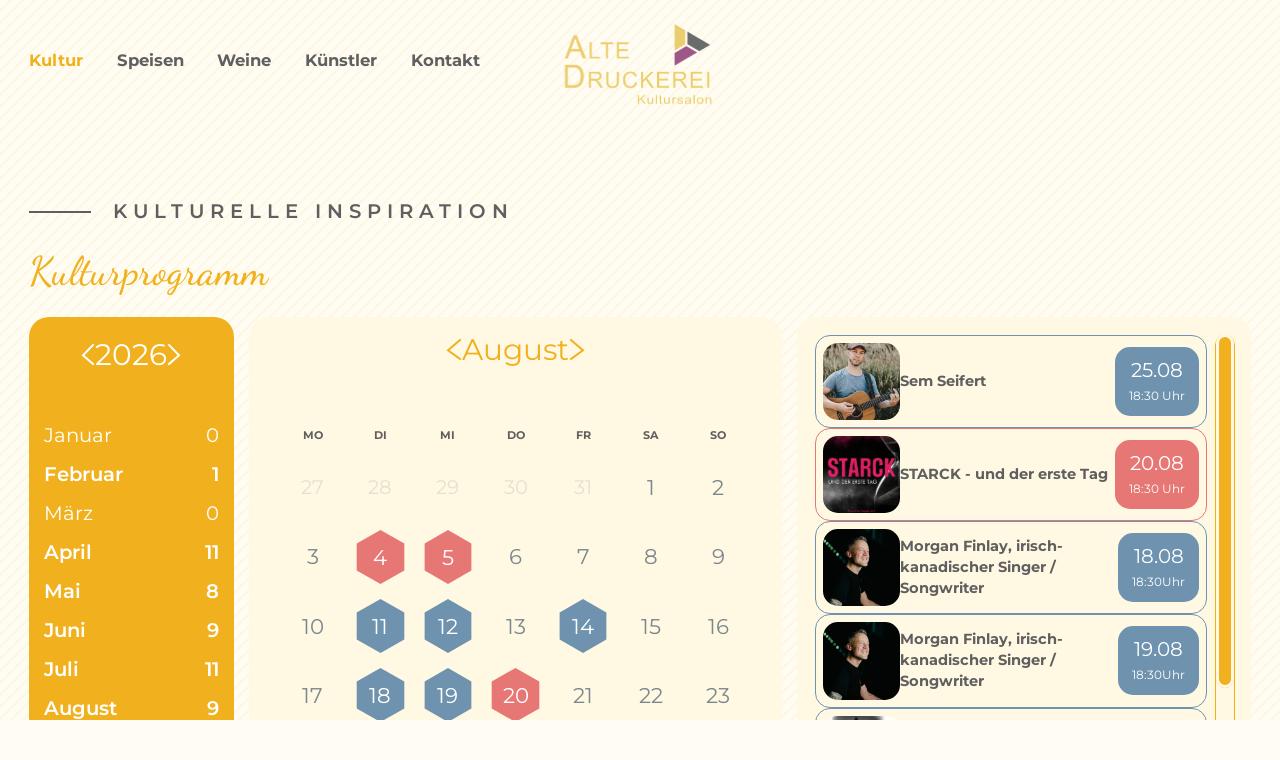

--- FILE ---
content_type: text/html; charset=UTF-8
request_url: https://ahoi.salon/kulturprogramm/?event_id=1222
body_size: 35531
content:
<!DOCTYPE html>
<html lang="de" prefix="og: https://ogp.me/ns#" >
<head>
<meta charset="UTF-8">
<meta name="viewport" content="width=device-width, initial-scale=1.0">
<!-- WP_HEAD() START -->

<!-- Suchmaschinen-Optimierung durch Rank Math PRO - https://rankmath.com/ -->
<title>Unsere Kulturprogramm | Ahoi Salon</title>
<meta name="description" content="Erleben Sie spannende und unterhaltende Kulturprogramme ganz nach ihren Wünschen. Theater, Musik, Kabarett oder auch Literatur."/>
<meta name="robots" content="follow, index, max-snippet:-1, max-video-preview:-1, max-image-preview:large"/>
<link rel="canonical" href="https://ahoi.salon/kulturprogramm/" />
<meta property="og:locale" content="de_DE" />
<meta property="og:type" content="article" />
<meta property="og:title" content="Unsere Kulturprogramm | Ahoi Salon" />
<meta property="og:description" content="Erleben Sie spannende und unterhaltende Kulturprogramme ganz nach ihren Wünschen. Theater, Musik, Kabarett oder auch Literatur." />
<meta property="og:url" content="https://ahoi.salon/kulturprogramm/" />
<meta property="og:site_name" content="AHOI Salon" />
<meta property="og:updated_time" content="2022-03-29T06:45:20+00:00" />
<meta property="article:published_time" content="2022-02-10T19:14:17+00:00" />
<meta property="article:modified_time" content="2022-03-29T06:45:20+00:00" />
<meta name="twitter:card" content="summary_large_image" />
<meta name="twitter:title" content="Unsere Kulturprogramm | Ahoi Salon" />
<meta name="twitter:description" content="Erleben Sie spannende und unterhaltende Kulturprogramme ganz nach ihren Wünschen. Theater, Musik, Kabarett oder auch Literatur." />
<meta name="twitter:label1" content="Lesedauer" />
<meta name="twitter:data1" content="Weniger als eine Minute" />
<script type="application/ld+json" class="rank-math-schema-pro">{"@context":"https://schema.org","@graph":[{"@type":"Place","@id":"https://ahoi.salon/#place","geo":{"@type":"GeoCoordinates","latitude":"54.7167","longitude":"8.5167"},"hasMap":"https://www.google.com/maps/search/?api=1&amp;query=54.7167,8.5167","address":{"@type":"PostalAddress","streetAddress":"Mittelstr. 17 / Hofgarten 25938 Wyk auf F\u00f6hr","addressLocality":"Wyk auf F\u00f6hr","addressRegion":"Schleswig-Holstein","postalCode":"25938","addressCountry":"Deutschland"}},{"@type":"Organization","@id":"https://ahoi.salon/#organization","name":"Alte Druckerei. Das Weinkontor","url":"https://ahoi.salon","email":"contact@ahoi.salon","address":{"@type":"PostalAddress","streetAddress":"Mittelstr. 17 / Hofgarten 25938 Wyk auf F\u00f6hr","addressLocality":"Wyk auf F\u00f6hr","addressRegion":"Schleswig-Holstein","postalCode":"25938","addressCountry":"Deutschland"},"contactPoint":[{"@type":"ContactPoint","telephone":"+49 160 9499 4826","contactType":"billing support"}],"location":{"@id":"https://ahoi.salon/#place"}},{"@type":"WebSite","@id":"https://ahoi.salon/#website","url":"https://ahoi.salon","name":"Alte Druckerei. Das Weinkontor","publisher":{"@id":"https://ahoi.salon/#organization"},"inLanguage":"de"},{"@type":"BreadcrumbList","@id":"https://ahoi.salon/kulturprogramm/#breadcrumb","itemListElement":[{"@type":"ListItem","position":"1","item":{"@id":"http://ahoi.salon","name":"Home"}},{"@type":"ListItem","position":"2","item":{"@id":"https://ahoi.salon/kulturprogramm/","name":"Kulturprogramm"}}]},{"@type":"WebPage","@id":"https://ahoi.salon/kulturprogramm/#webpage","url":"https://ahoi.salon/kulturprogramm/","name":"Unsere Kulturprogramm\u00a0| Ahoi Salon","datePublished":"2022-02-10T19:14:17+00:00","dateModified":"2022-03-29T06:45:20+00:00","isPartOf":{"@id":"https://ahoi.salon/#website"},"inLanguage":"de","breadcrumb":{"@id":"https://ahoi.salon/kulturprogramm/#breadcrumb"}},{"@type":"Person","@id":"https://ahoi.salon/kulturprogramm/#author","name":"SEO Revolution GmbH","image":{"@type":"ImageObject","@id":"https://secure.gravatar.com/avatar/4728f55246d66c1bee5c8709883cbd63?s=96&amp;d=mm&amp;r=g","url":"https://secure.gravatar.com/avatar/4728f55246d66c1bee5c8709883cbd63?s=96&amp;d=mm&amp;r=g","caption":"SEO Revolution GmbH","inLanguage":"de"},"sameAs":["https://seo-revolution.com/"],"worksFor":{"@id":"https://ahoi.salon/#organization"}},{"@type":"Article","headline":"Unsere Kulturprogramm\u00a0| Ahoi Salon","datePublished":"2022-02-10T19:14:17+00:00","dateModified":"2022-03-29T06:45:20+00:00","author":{"@id":"https://ahoi.salon/kulturprogramm/#author","name":"SEO Revolution GmbH"},"publisher":{"@id":"https://ahoi.salon/#organization"},"description":"Erleben Sie spannende und unterhaltende Kulturprogramme ganz nach ihren W\u00fcnschen. Theater, Musik, Kabarett oder auch Literatur.","name":"Unsere Kulturprogramm\u00a0| Ahoi Salon","@id":"https://ahoi.salon/kulturprogramm/#richSnippet","isPartOf":{"@id":"https://ahoi.salon/kulturprogramm/#webpage"},"inLanguage":"de","mainEntityOfPage":{"@id":"https://ahoi.salon/kulturprogramm/#webpage"}}]}</script>
<!-- /Rank Math WordPress SEO Plugin -->

<link href='https://fonts.gstatic.com' crossorigin rel='preconnect' />
<link id="ma-customfonts" href="//ahoi.salon/wp-content/uploads/fonts/ma_customfonts.css?ver=77b246f8" rel="stylesheet" type="text/css" /><link rel='stylesheet' id='wp-block-library-css' href='https://ahoi.salon/wp-includes/css/dist/block-library/style.min.css?ver=6.5.7' type='text/css' media='all' />
<style id='rank-math-toc-block-style-inline-css' type='text/css'>
.wp-block-rank-math-toc-block nav ol{counter-reset:item}.wp-block-rank-math-toc-block nav ol li{display:block}.wp-block-rank-math-toc-block nav ol li:before{content:counters(item, ".") ". ";counter-increment:item}

</style>
<style id='classic-theme-styles-inline-css' type='text/css'>
/*! This file is auto-generated */
.wp-block-button__link{color:#fff;background-color:#32373c;border-radius:9999px;box-shadow:none;text-decoration:none;padding:calc(.667em + 2px) calc(1.333em + 2px);font-size:1.125em}.wp-block-file__button{background:#32373c;color:#fff;text-decoration:none}
</style>
<style id='global-styles-inline-css' type='text/css'>
body{--wp--preset--color--black: #000000;--wp--preset--color--cyan-bluish-gray: #abb8c3;--wp--preset--color--white: #ffffff;--wp--preset--color--pale-pink: #f78da7;--wp--preset--color--vivid-red: #cf2e2e;--wp--preset--color--luminous-vivid-orange: #ff6900;--wp--preset--color--luminous-vivid-amber: #fcb900;--wp--preset--color--light-green-cyan: #7bdcb5;--wp--preset--color--vivid-green-cyan: #00d084;--wp--preset--color--pale-cyan-blue: #8ed1fc;--wp--preset--color--vivid-cyan-blue: #0693e3;--wp--preset--color--vivid-purple: #9b51e0;--wp--preset--gradient--vivid-cyan-blue-to-vivid-purple: linear-gradient(135deg,rgba(6,147,227,1) 0%,rgb(155,81,224) 100%);--wp--preset--gradient--light-green-cyan-to-vivid-green-cyan: linear-gradient(135deg,rgb(122,220,180) 0%,rgb(0,208,130) 100%);--wp--preset--gradient--luminous-vivid-amber-to-luminous-vivid-orange: linear-gradient(135deg,rgba(252,185,0,1) 0%,rgba(255,105,0,1) 100%);--wp--preset--gradient--luminous-vivid-orange-to-vivid-red: linear-gradient(135deg,rgba(255,105,0,1) 0%,rgb(207,46,46) 100%);--wp--preset--gradient--very-light-gray-to-cyan-bluish-gray: linear-gradient(135deg,rgb(238,238,238) 0%,rgb(169,184,195) 100%);--wp--preset--gradient--cool-to-warm-spectrum: linear-gradient(135deg,rgb(74,234,220) 0%,rgb(151,120,209) 20%,rgb(207,42,186) 40%,rgb(238,44,130) 60%,rgb(251,105,98) 80%,rgb(254,248,76) 100%);--wp--preset--gradient--blush-light-purple: linear-gradient(135deg,rgb(255,206,236) 0%,rgb(152,150,240) 100%);--wp--preset--gradient--blush-bordeaux: linear-gradient(135deg,rgb(254,205,165) 0%,rgb(254,45,45) 50%,rgb(107,0,62) 100%);--wp--preset--gradient--luminous-dusk: linear-gradient(135deg,rgb(255,203,112) 0%,rgb(199,81,192) 50%,rgb(65,88,208) 100%);--wp--preset--gradient--pale-ocean: linear-gradient(135deg,rgb(255,245,203) 0%,rgb(182,227,212) 50%,rgb(51,167,181) 100%);--wp--preset--gradient--electric-grass: linear-gradient(135deg,rgb(202,248,128) 0%,rgb(113,206,126) 100%);--wp--preset--gradient--midnight: linear-gradient(135deg,rgb(2,3,129) 0%,rgb(40,116,252) 100%);--wp--preset--font-size--small: 13px;--wp--preset--font-size--medium: 20px;--wp--preset--font-size--large: 36px;--wp--preset--font-size--x-large: 42px;--wp--preset--spacing--20: 0.44rem;--wp--preset--spacing--30: 0.67rem;--wp--preset--spacing--40: 1rem;--wp--preset--spacing--50: 1.5rem;--wp--preset--spacing--60: 2.25rem;--wp--preset--spacing--70: 3.38rem;--wp--preset--spacing--80: 5.06rem;--wp--preset--shadow--natural: 6px 6px 9px rgba(0, 0, 0, 0.2);--wp--preset--shadow--deep: 12px 12px 50px rgba(0, 0, 0, 0.4);--wp--preset--shadow--sharp: 6px 6px 0px rgba(0, 0, 0, 0.2);--wp--preset--shadow--outlined: 6px 6px 0px -3px rgba(255, 255, 255, 1), 6px 6px rgba(0, 0, 0, 1);--wp--preset--shadow--crisp: 6px 6px 0px rgba(0, 0, 0, 1);}:where(.is-layout-flex){gap: 0.5em;}:where(.is-layout-grid){gap: 0.5em;}body .is-layout-flex{display: flex;}body .is-layout-flex{flex-wrap: wrap;align-items: center;}body .is-layout-flex > *{margin: 0;}body .is-layout-grid{display: grid;}body .is-layout-grid > *{margin: 0;}:where(.wp-block-columns.is-layout-flex){gap: 2em;}:where(.wp-block-columns.is-layout-grid){gap: 2em;}:where(.wp-block-post-template.is-layout-flex){gap: 1.25em;}:where(.wp-block-post-template.is-layout-grid){gap: 1.25em;}.has-black-color{color: var(--wp--preset--color--black) !important;}.has-cyan-bluish-gray-color{color: var(--wp--preset--color--cyan-bluish-gray) !important;}.has-white-color{color: var(--wp--preset--color--white) !important;}.has-pale-pink-color{color: var(--wp--preset--color--pale-pink) !important;}.has-vivid-red-color{color: var(--wp--preset--color--vivid-red) !important;}.has-luminous-vivid-orange-color{color: var(--wp--preset--color--luminous-vivid-orange) !important;}.has-luminous-vivid-amber-color{color: var(--wp--preset--color--luminous-vivid-amber) !important;}.has-light-green-cyan-color{color: var(--wp--preset--color--light-green-cyan) !important;}.has-vivid-green-cyan-color{color: var(--wp--preset--color--vivid-green-cyan) !important;}.has-pale-cyan-blue-color{color: var(--wp--preset--color--pale-cyan-blue) !important;}.has-vivid-cyan-blue-color{color: var(--wp--preset--color--vivid-cyan-blue) !important;}.has-vivid-purple-color{color: var(--wp--preset--color--vivid-purple) !important;}.has-black-background-color{background-color: var(--wp--preset--color--black) !important;}.has-cyan-bluish-gray-background-color{background-color: var(--wp--preset--color--cyan-bluish-gray) !important;}.has-white-background-color{background-color: var(--wp--preset--color--white) !important;}.has-pale-pink-background-color{background-color: var(--wp--preset--color--pale-pink) !important;}.has-vivid-red-background-color{background-color: var(--wp--preset--color--vivid-red) !important;}.has-luminous-vivid-orange-background-color{background-color: var(--wp--preset--color--luminous-vivid-orange) !important;}.has-luminous-vivid-amber-background-color{background-color: var(--wp--preset--color--luminous-vivid-amber) !important;}.has-light-green-cyan-background-color{background-color: var(--wp--preset--color--light-green-cyan) !important;}.has-vivid-green-cyan-background-color{background-color: var(--wp--preset--color--vivid-green-cyan) !important;}.has-pale-cyan-blue-background-color{background-color: var(--wp--preset--color--pale-cyan-blue) !important;}.has-vivid-cyan-blue-background-color{background-color: var(--wp--preset--color--vivid-cyan-blue) !important;}.has-vivid-purple-background-color{background-color: var(--wp--preset--color--vivid-purple) !important;}.has-black-border-color{border-color: var(--wp--preset--color--black) !important;}.has-cyan-bluish-gray-border-color{border-color: var(--wp--preset--color--cyan-bluish-gray) !important;}.has-white-border-color{border-color: var(--wp--preset--color--white) !important;}.has-pale-pink-border-color{border-color: var(--wp--preset--color--pale-pink) !important;}.has-vivid-red-border-color{border-color: var(--wp--preset--color--vivid-red) !important;}.has-luminous-vivid-orange-border-color{border-color: var(--wp--preset--color--luminous-vivid-orange) !important;}.has-luminous-vivid-amber-border-color{border-color: var(--wp--preset--color--luminous-vivid-amber) !important;}.has-light-green-cyan-border-color{border-color: var(--wp--preset--color--light-green-cyan) !important;}.has-vivid-green-cyan-border-color{border-color: var(--wp--preset--color--vivid-green-cyan) !important;}.has-pale-cyan-blue-border-color{border-color: var(--wp--preset--color--pale-cyan-blue) !important;}.has-vivid-cyan-blue-border-color{border-color: var(--wp--preset--color--vivid-cyan-blue) !important;}.has-vivid-purple-border-color{border-color: var(--wp--preset--color--vivid-purple) !important;}.has-vivid-cyan-blue-to-vivid-purple-gradient-background{background: var(--wp--preset--gradient--vivid-cyan-blue-to-vivid-purple) !important;}.has-light-green-cyan-to-vivid-green-cyan-gradient-background{background: var(--wp--preset--gradient--light-green-cyan-to-vivid-green-cyan) !important;}.has-luminous-vivid-amber-to-luminous-vivid-orange-gradient-background{background: var(--wp--preset--gradient--luminous-vivid-amber-to-luminous-vivid-orange) !important;}.has-luminous-vivid-orange-to-vivid-red-gradient-background{background: var(--wp--preset--gradient--luminous-vivid-orange-to-vivid-red) !important;}.has-very-light-gray-to-cyan-bluish-gray-gradient-background{background: var(--wp--preset--gradient--very-light-gray-to-cyan-bluish-gray) !important;}.has-cool-to-warm-spectrum-gradient-background{background: var(--wp--preset--gradient--cool-to-warm-spectrum) !important;}.has-blush-light-purple-gradient-background{background: var(--wp--preset--gradient--blush-light-purple) !important;}.has-blush-bordeaux-gradient-background{background: var(--wp--preset--gradient--blush-bordeaux) !important;}.has-luminous-dusk-gradient-background{background: var(--wp--preset--gradient--luminous-dusk) !important;}.has-pale-ocean-gradient-background{background: var(--wp--preset--gradient--pale-ocean) !important;}.has-electric-grass-gradient-background{background: var(--wp--preset--gradient--electric-grass) !important;}.has-midnight-gradient-background{background: var(--wp--preset--gradient--midnight) !important;}.has-small-font-size{font-size: var(--wp--preset--font-size--small) !important;}.has-medium-font-size{font-size: var(--wp--preset--font-size--medium) !important;}.has-large-font-size{font-size: var(--wp--preset--font-size--large) !important;}.has-x-large-font-size{font-size: var(--wp--preset--font-size--x-large) !important;}
.wp-block-navigation a:where(:not(.wp-element-button)){color: inherit;}
:where(.wp-block-post-template.is-layout-flex){gap: 1.25em;}:where(.wp-block-post-template.is-layout-grid){gap: 1.25em;}
:where(.wp-block-columns.is-layout-flex){gap: 2em;}:where(.wp-block-columns.is-layout-grid){gap: 2em;}
.wp-block-pullquote{font-size: 1.5em;line-height: 1.6;}
</style>
<link rel='stylesheet' id='automaticcss-core-css' href='https://ahoi.salon/wp-content/uploads/automatic-css/automatic.css?ver=1679991115' type='text/css' media='all' />
<link rel='stylesheet' id='oxygen-css' href='https://ahoi.salon/wp-content/plugins/oxygen/component-framework/oxygen.css?ver=4.8.3' type='text/css' media='all' />
<link rel='stylesheet' id='borlabs-cookie-css' href='https://ahoi.salon/wp-content/cache/borlabs-cookie/borlabs-cookie_1_de.css?ver=2.2.68-31' type='text/css' media='all' />
<script type="text/javascript" src="https://ahoi.salon/wp-includes/js/jquery/jquery.min.js?ver=3.7.1" id="jquery-core-js"></script>
<script type="text/javascript" id="borlabs-cookie-prioritize-js-extra">
/* <![CDATA[ */
var borlabsCookiePrioritized = {"domain":"ahoi.salon","path":"\/","version":"1","bots":"1","optInJS":{"statistics":{"google-analytics-new-version":"PHNjcmlwdD4NCndpbmRvdy5kYXRhTGF5ZXIgPSB3aW5kb3cuZGF0YUxheWVyIHx8IFtdOw0KICB3aW5kb3cuZGF0YUxheWVyLnB1c2goew0KICAgIGV2ZW50OiAnR29vZ2xlQW5hbHl0aWNzVmVyc2lvbjQnLA0KICB9KTsNCjwvc2NyaXB0Pg=="}}};
/* ]]> */
</script>
<script type="text/javascript" src="https://ahoi.salon/wp-content/plugins/borlabs-cookie/assets/javascript/borlabs-cookie-prioritize.min.js?ver=2.2.68" id="borlabs-cookie-prioritize-js"></script>
<link rel="https://api.w.org/" href="https://ahoi.salon/wp-json/" /><link rel="alternate" type="application/json" href="https://ahoi.salon/wp-json/wp/v2/pages/34" /><link rel="EditURI" type="application/rsd+xml" title="RSD" href="https://ahoi.salon/xmlrpc.php?rsd" />
<meta name="generator" content="WordPress 6.5.7" />
<link rel='shortlink' href='https://ahoi.salon/?p=34' />
<link rel="alternate" type="application/json+oembed" href="https://ahoi.salon/wp-json/oembed/1.0/embed?url=https%3A%2F%2Fahoi.salon%2Fkulturprogramm%2F" />
<link rel="alternate" type="text/xml+oembed" href="https://ahoi.salon/wp-json/oembed/1.0/embed?url=https%3A%2F%2Fahoi.salon%2Fkulturprogramm%2F&#038;format=xml" />
<!-- Google Tag Manager -->
<script>(function(w,d,s,l,i){w[l]=w[l]||[];w[l].push({"gtm.start":
new Date().getTime(),event:"gtm.js"});var f=d.getElementsByTagName(s)[0],
j=d.createElement(s),dl=l!="dataLayer"?"&l="+l:"";j.async=true;j.src=
"https://www.googletagmanager.com/gtm.js?id="+i+dl;f.parentNode.insertBefore(j,f);
})(window,document,"script","dataLayer","GTM-MJWBHVN");</script>
<!-- End Google Tag Manager --><link rel="icon" href="https://ahoi.salon/wp-content/uploads/2022/03/cropped-favicon-ahoi-salon-32x32.png" sizes="32x32" />
<link rel="icon" href="https://ahoi.salon/wp-content/uploads/2022/03/cropped-favicon-ahoi-salon-192x192.png" sizes="192x192" />
<link rel="apple-touch-icon" href="https://ahoi.salon/wp-content/uploads/2022/03/cropped-favicon-ahoi-salon-180x180.png" />
<meta name="msapplication-TileImage" content="https://ahoi.salon/wp-content/uploads/2022/03/cropped-favicon-ahoi-salon-270x270.png" />
		<style type="text/css" id="wp-custom-css">
			@media (max-width: 479px) {
    .oxy-dynamic-list :is([data-id="text_block-88-10"],#incspec) {
        font-size: 1.2rem!important;
    }
}		</style>
		<link rel='stylesheet' id='oxygen-cache-27-css' href='//ahoi.salon/wp-content/uploads/oxygen/css/27.css?cache=1768816787&#038;ver=6.5.7' type='text/css' media='all' />
<link rel='stylesheet' id='oxygen-cache-34-css' href='//ahoi.salon/wp-content/uploads/oxygen/css/34.css?cache=1706079223&#038;ver=6.5.7' type='text/css' media='all' />
<link rel='stylesheet' id='oxygen-universal-styles-css' href='//ahoi.salon/wp-content/uploads/oxygen/css/universal.css?cache=1768816787&#038;ver=6.5.7' type='text/css' media='all' />
<link rel='stylesheet' id='automaticcss-oxygen-css' href='https://ahoi.salon/wp-content/uploads/automatic-css/automatic-oxygen.css?ver=1679991116' type='text/css' media='all' />
<!-- END OF WP_HEAD() -->
</head>
<body class="page-template-default page page-id-34  wp-embed-responsive oxygen-body" >




						<header id="_header-1-27" class="oxy-header-wrapper oxy-overlay-header oxy-header" ><div id="_header_row-2-27" class="oxy-header-row" ><div class="oxy-header-container"><div id="_header_left-3-27" class="oxy-header-left" >
		<div id="-pro-menu-8-27" class="oxy-pro-menu hauptmenu " ><div class="oxy-pro-menu-mobile-open-icon  oxy-pro-menu-off-canvas-trigger oxy-pro-menu-off-canvas-left" data-off-canvas-alignment="left"><svg id="-pro-menu-8-27-open-icon"><use xlink:href="#Lineariconsicon-menu"></use></svg></div>

                
        <div class="oxy-pro-menu-container  oxy-pro-menu-dropdown-links-visible-on-mobile oxy-pro-menu-dropdown-links-toggle oxy-pro-menu-show-dropdown" data-aos-duration="500" 

             data-oxy-pro-menu-dropdown-animation="fade-up"
             data-oxy-pro-menu-dropdown-animation-duration="0.4"
             data-entire-parent-toggles-dropdown="true"

                          data-oxy-pro-menu-off-canvas-animation="fade-right"
             
                          data-oxy-pro-menu-dropdown-animation-duration="0.4"
             
                          data-oxy-pro-menu-dropdown-links-on-mobile="toggle">
             
            <div class="menu-hauptmenue-container"><ul id="menu-hauptmenue" class="oxy-pro-menu-list"><li id="menu-item-120" class="menu-item menu-item-type-post_type menu-item-object-page current-menu-item page_item page-item-34 current_page_item menu-item-120"><a href="https://ahoi.salon/kulturprogramm/" aria-current="page">Kultur</a></li>
<li id="menu-item-118" class="menu-item menu-item-type-post_type menu-item-object-page menu-item-118"><a href="https://ahoi.salon/speisekarte/">Speisen</a></li>
<li id="menu-item-119" class="menu-item menu-item-type-post_type menu-item-object-page menu-item-119"><a href="https://ahoi.salon/weinverkauf/">Weine</a></li>
<li id="menu-item-881" class="menu-item menu-item-type-post_type_archive menu-item-object-kuenstler menu-item-881"><a href="https://ahoi.salon/kuenstler/">Künstler</a></li>
<li id="menu-item-117" class="menu-item menu-item-type-post_type menu-item-object-page menu-item-117"><a href="https://ahoi.salon/kontakt/">Kontakt</a></li>
</ul></div>
            <div class="oxy-pro-menu-mobile-close-icon"><svg id="svg--pro-menu-8-27"><use xlink:href="#Lineariconsicon-cross"></use></svg></div>

        </div>

        </div>

		<script type="text/javascript">
			jQuery('#-pro-menu-8-27 .oxy-pro-menu-show-dropdown .menu-item-has-children > a', 'body').each(function(){
                jQuery(this).append('<div class="oxy-pro-menu-dropdown-icon-click-area"><svg class="oxy-pro-menu-dropdown-icon"><use xlink:href="#FontAwesomeicon-arrow-circle-o-down"></use></svg></div>');
            });
            jQuery('#-pro-menu-8-27 .oxy-pro-menu-show-dropdown .menu-item:not(.menu-item-has-children) > a', 'body').each(function(){
                jQuery(this).append('<div class="oxy-pro-menu-dropdown-icon-click-area"></div>');
            });			</script></div><div id="_header_center-4-27" class="oxy-header-center" ><a id="link-11-27" class="ct-link logo-wrapper" href="/"   ><img  id="image-9-27" alt="" src="https://ahoi.salon/wp-content/uploads/2024/01/altedruckerrei-logo.svg" class="ct-image logo"width="auto"height="auto" loading="lazy"/></a></div><div id="_header_right-5-27" class="oxy-header-right" ></div></div></div></header>
		<main id="div_block-16-27" class="ct-div-block" ><div id='inner_content-6-27' class='ct-inner-content'><section id="section-2-34" class=" ct-section" ><div class="ct-section-inner-wrap"><div id="text_block-6-34" class="ct-text-block sublabel" >Kulturelle Inspiration</div><h1 id="headline-7-34" class="ct-headline content-card__headline">Kulturprogramm</h1><div id="nestable_shortcode-3-34" class="ct-nestable-shortcode" ><div class="ahoi-event-calendar" data-current-month="01" data-current-year="2026">
    <div class="months">
                <div class="current_year" data-year="2026">
            <svg class="prev" width="14" height="23" viewBox="0 0 14 23" fill="none" xmlns="http://www.w3.org/2000/svg">
                <path d="M12 2L2 12.2703L12 21" stroke="white" stroke-width="2" stroke-linecap="square"/>
            </svg>
            <span class="text">2026</span>
            <svg class="next" width="14" height="23" viewBox="0 0 14 23" fill="none" xmlns="http://www.w3.org/2000/svg">
                <path d="M2 2L12 12.2703L2 21" stroke="white" stroke-width="2" stroke-linecap="square"/>
            </svg>
        </div>
        <div class="month-list">
                            <div class="month " data-month="1">
                    <span class="name">Januar</span>
                    <span class="amount">0</span>
                </div>
                            <div class="month has_events" data-month="2">
                    <span class="name">Februar</span>
                    <span class="amount">1</span>
                </div>
                            <div class="month " data-month="3">
                    <span class="name">März</span>
                    <span class="amount">0</span>
                </div>
                            <div class="month has_events" data-month="4">
                    <span class="name">April</span>
                    <span class="amount">11</span>
                </div>
                            <div class="month has_events" data-month="5">
                    <span class="name">Mai</span>
                    <span class="amount">8</span>
                </div>
                            <div class="month has_events" data-month="6">
                    <span class="name">Juni</span>
                    <span class="amount">9</span>
                </div>
                            <div class="month has_events" data-month="7">
                    <span class="name">Juli</span>
                    <span class="amount">11</span>
                </div>
                            <div class="month has_events" data-month="8">
                    <span class="name">August</span>
                    <span class="amount">9</span>
                </div>
                            <div class="month has_events" data-month="9">
                    <span class="name">September</span>
                    <span class="amount">11</span>
                </div>
                            <div class="month has_events" data-month="10">
                    <span class="name">Oktober</span>
                    <span class="amount">11</span>
                </div>
                            <div class="month has_events" data-month="11">
                    <span class="name">November</span>
                    <span class="amount">2</span>
                </div>
                            <div class="month has_events" data-month="12">
                    <span class="name">Dezember</span>
                    <span class="amount">5</span>
                </div>
                    </div>
            </div>

    <div class="calendar_wrapper">
        <div class="calendar"><div class="calendar_heading"><svg class="prev" width="16" height="23" viewBox="0 0 16 23" fill="none" xmlns="http://www.w3.org/2000/svg">
        <path d="M14 2L2 12.2703L14 21" stroke="#F1B11E" stroke-width="2" stroke-linecap="square"/>
        </svg>
        Januar<svg class="next" width="16" height="23" viewBox="0 0 16 23" fill="none" xmlns="http://www.w3.org/2000/svg">
            <path d="M2 2L14 12.2703L2 21" stroke="#F1B11E" stroke-width="2" stroke-linecap="square"/>
            </svg>
            </div><div class="days">
                <div class="day_name">
                    Mo
                </div>
            
                <div class="day_name">
                    Di
                </div>
            
                <div class="day_name">
                    Mi
                </div>
            
                <div class="day_name">
                    Do
                </div>
            
                <div class="day_name">
                    Fr
                </div>
            
                <div class="day_name">
                    Sa
                </div>
            
                <div class="day_name">
                    So
                </div>
            
                <div class="day_num ignore">29</div>
            
                <div class="day_num ignore">30</div>
            
                <div class="day_num ignore">31</div>
            <div class="day_num past">
                    <span class="day">1</span>
                </div><div class="day_num past">
                    <span class="day">2</span>
                </div><div class="day_num past">
                    <span class="day">3</span>
                </div><div class="day_num past">
                    <span class="day">4</span>
                </div><div class="day_num past">
                    <span class="day">5</span>
                </div><div class="day_num past">
                    <span class="day">6</span>
                </div><div class="day_num past">
                    <span class="day">7</span>
                </div><div class="day_num past">
                    <span class="day">8</span>
                </div><div class="day_num past">
                    <span class="day">9</span>
                </div><div class="day_num past">
                    <span class="day">10</span>
                </div><div class="day_num past">
                    <span class="day">11</span>
                </div><div class="day_num past">
                    <span class="day">12</span>
                </div><div class="day_num past">
                    <span class="day">13</span>
                </div><div class="day_num past">
                    <span class="day">14</span>
                </div><div class="day_num past">
                    <span class="day">15</span>
                </div><div class="day_num past">
                    <span class="day">16</span>
                </div><div class="day_num past">
                    <span class="day">17</span>
                </div><div class="day_num past">
                    <span class="day">18</span>
                </div><div class="day_num selected past">
                    <span class="day">19</span>
                </div><div class="day_num">
                    <span class="day">20</span>
                </div><div class="day_num">
                    <span class="day">21</span>
                </div><div class="day_num">
                    <span class="day">22</span>
                </div><div class="day_num">
                    <span class="day">23</span>
                </div><div class="day_num">
                    <span class="day">24</span>
                </div><div class="day_num">
                    <span class="day">25</span>
                </div><div class="day_num">
                    <span class="day">26</span>
                </div><div class="day_num">
                    <span class="day">27</span>
                </div><div class="day_num">
                    <span class="day">28</span>
                </div><div class="day_num">
                    <span class="day">29</span>
                </div><div class="day_num">
                    <span class="day">30</span>
                </div><div class="day_num">
                    <span class="day">31</span>
                </div>
                <div class="day_num ignore">
                    1
                </div>
            </div></div>    </div>

    <div class="event_list_wrapper" >
        <div class="event_list" data-scrollbar>
            <p>Auch wenn an jeweiligen Monaten kleine Termine sichtbar sind, heißt es nichts, dass es auch keine Veranstaltungen stattfinden. Bleiben sie gespannt, wir sind "am Ball" und informieren Sie sobald die künstlerischen Engagements bestätigt sind!</p>        </div>
    </div>
    
    <div class="calendar-legend">
        <div>
            <svg width="40" height="44" viewBox="0 0 40 44" fill="none" xmlns="http://www.w3.org/2000/svg">
                <path d="M20 0L39.0526 11V33L20 44L0.947441 33V11L20 0Z" fill="#6F93AE"/>
            </svg>
            Musik
        </div>

        <div>
            <svg width="40" height="44" viewBox="0 0 40 44" fill="none" xmlns="http://www.w3.org/2000/svg">
                <path d="M20 0L39.0526 11V33L20 44L0.947441 33V11L20 0Z" fill="#6CAD97"/>
            </svg>
            Theater
        </div>

        <div>
            <svg width="40" height="44" viewBox="0 0 40 44" fill="none" xmlns="http://www.w3.org/2000/svg">
                <path d="M20 0L39.0526 11V33L20 44L0.947441 33V11L20 0Z" fill="#E77775"/>
            </svg>
            Literatur/Lesung
        </div>

        <div>
            <svg width="40" height="44" viewBox="0 0 40 44" fill="none" xmlns="http://www.w3.org/2000/svg">
                <path d="M20 0L39.0526 11V33L20 44L0.947441 33V11L20 0Z" fill="#834E86"/>
            </svg>
            Weinprobe
        </div>
    </div>
</div>
<div class="reservation_popup">
    <div class="content">
        <div class='fluentform ff-default fluentform_wrapper_3 ffs_default_wrap'><form data-form_id="3" id="fluentform_3" class="frm-fluent-form fluent_form_3 ff-el-form-top ff_form_instance_3_1 ff-form-loading ffs_default" data-form_instance="ff_form_instance_3_1" method="POST" ><fieldset  style="border: none!important;margin: 0!important;padding: 0!important;background-color: transparent!important;box-shadow: none!important;outline: none!important; min-inline-size: 100%;">
                    <legend class="ff_screen_reader_title" style="display: block; margin: 0!important;padding: 0!important;height: 0!important;text-indent: -999999px;width: 0!important;overflow:hidden;">Reservation form</legend><input type='hidden' name='__fluent_form_embded_post_id' value='34' /><input type="hidden" id="_fluentform_3_fluentformnonce" name="_fluentform_3_fluentformnonce" value="114b4d5bbd" /><input type="hidden" name="_wp_http_referer" value="/kulturprogramm/?event_id=1222" /><input type="hidden" name="event_date" value="N/A" data-name="event_date" ><input type="hidden" name="event_time" value="N/A" data-name="event_time" ><input type="hidden" name="event_name" value="N/A" data-name="event_name" ><input type="hidden" name="event_id" value="N/A" data-name="event_id" ><input type="hidden" name="price" value="N/A" data-name="price" ><div class='ff-el-group  ff-custom_html' data-name="custom_html-3_1" ><h2 style="text-align: center">Reserve a seat @”event name”</h2></div><div data-name="ff_cn_id_1"  class='ff-t-container ff-column-container ff_columns_total_2  '><div class='ff-t-cell ff-t-column-1' style='flex-basis: 50%;'><div class='ff-el-group  ff-custom_html' data-name="custom_html-3_2" ><div class="event_info"> </div></div><div class='ff-el-group dropdown-wrapper'><div class="ff-el-input--label ff-el-is-required asterisk-right"><label for='ff_3_sitzplaetze' aria-label="Sitzplätze">Sitzplätze</label></div><div class='ff-el-input--content'><select name="sitzplaetze" id="ff_3_sitzplaetze" class="ff-el-form-control" data-name="sitzplaetze" data-calc_value="0"  aria-invalid="false" aria-required=true><option value="">- Auswählen -</option><option data-calc_value="1" data-custom-properties="1" value="1"  >1</option><option data-calc_value="2" data-custom-properties="2" value="2"  >2</option><option data-calc_value="3" data-custom-properties="3" value="3"  >3</option><option data-calc_value="4" data-custom-properties="4" value="4"  >4</option><option data-calc_value="5" data-custom-properties="5" value="5"  >5</option><option data-calc_value="6" data-custom-properties="6" value="6"  >6</option><option data-calc_value="7" data-custom-properties="7" value="7"  >7</option><option data-calc_value="8" data-custom-properties="8" value="8"  >8</option><option data-calc_value="9" data-custom-properties="9" value="9"  >9</option><option data-calc_value="10" data-custom-properties="10" value="10"  >10</option></select><div class='ff-el-help-message'>Bitte überweisen Sie den Betrag nach Abschluss der Reservierung, um sich die Plätze fest zu sichern. Wir senden Ihnen die Bankdaten nach der Reservierung zu.</div></div></div></div><div class='ff-t-cell ff-t-column-2' style='flex-basis: 50%;'><div class='ff-el-group ff-el-form-hide_label text_field'><div class="ff-el-input--label ff-el-is-required asterisk-right"><label for='ff_3_input_text' aria-label="Name">Name</label></div><div class='ff-el-input--content'><input type="text" name="input_text" class="ff-el-form-control" placeholder="Name*" data-name="input_text" id="ff_3_input_text"  aria-invalid="false" aria-required=true></div></div><div class='ff-el-group ff-el-form-hide_label text_field'><div class="ff-el-input--label ff-el-is-required asterisk-right"><label for='ff_3_phone' aria-label="Telefon">Telefon</label></div><div class='ff-el-input--content'><input name="phone" class="ff-el-form-control ff-el-phone" type="tel" placeholder="Telefon*" data-name="phone" id="ff_3_phone" inputmode="tel"  aria-invalid='false' aria-required=true></div></div><div class='ff-el-group ff-el-form-hide_label text_field'><div class="ff-el-input--label ff-el-is-required asterisk-right"><label for='ff_3_email' aria-label="E-Mail">E-Mail</label></div><div class='ff-el-input--content'><input type="email" name="email" id="ff_3_email" class="ff-el-form-control" placeholder="E-Mail*" data-name="email"  aria-invalid="false" aria-required=true></div></div></div></div><div class='ff-el-group ff-text-left ff_submit_btn_wrapper'><button type="submit" class="ff-btn ff-btn-submit ff-btn-md ff_btn_style" >Reservieren</button></div></fieldset></form><div id='fluentform_3_errors' class='ff-errors-in-stack ff_form_instance_3_1 ff-form-loading_errors ff_form_instance_3_1_errors'></div></div>        <script type="text/javascript">
            window.fluent_form_ff_form_instance_3_1 = {"id":"3","settings":{"layout":{"labelPlacement":"top","helpMessagePlacement":"under_input","errorMessagePlacement":"inline","asteriskPlacement":"asterisk-right"},"restrictions":{"denyEmptySubmission":{"enabled":false}}},"form_instance":"ff_form_instance_3_1","form_id_selector":"fluentform_3","rules":{"sitzplaetze":{"required":{"value":true,"message":"Dieses Feld ist erforderlich","global":false,"global_message":"Dieses Feld ist erforderlich"}},"input_text":{"required":{"value":true,"message":"Dieses Feld ist erforderlich","global":false,"global_message":"Dieses Feld ist erforderlich"}},"phone":{"required":{"value":true,"message":"Bitte geben Sie eine Telefonnummer an","global":false,"global_message":"Dieses Feld ist erforderlich"},"valid_phone_number":{"value":false,"message":"Telefonnummer ist nicht g\u00fcltig","global":false,"global_message":"Telefonnummer ist nicht g\u00fcltig"}},"email":{"required":{"value":true,"message":"Dieses Feld ist erforderlich","global":false,"global_message":"Dieses Feld ist erforderlich"},"email":{"value":true,"message":"Dieses Feld muss eine g\u00fcltige E-Mail-Adresse enthalten","global":false,"global_message":"Dieses Feld muss eine g\u00fcltige E-Mail-Adresse enthalten"}}}};
                    </script>
            </div>
</div></div></div></section><section id="section-4-34" class=" ct-section hero-section" ><div class="ct-section-inner-wrap"><h1 id="headline-19-34" class="ct-headline content-card__headline">Über die Alte Druckerei</h1><div id="text_block-8-34" class="ct-text-block " >Im Laufe der Jahre wurde die „Alte Druckerei” zu einem Kultursalon der Insel Föhr, der mit seinem vielfältigen, bunten Programm aus Musik, Literatur, Kabarett oder auch Theater einen großen Beitrag für das kulturelle Inselleben besonders in der Saison geleistet hat und immer noch leistet.<br><br>Mit großen Engagement und Freude tragen sowohl die gastierenden Künstler, wie auch das gesamte Team der Alten Druckerei bei, die Abende unterhaltsam auf einem hohem Niveau zu gestallten. <br><br>Bitte beachten Sie, dass unsere Veranstaltungen in Form einer „Dinner - Kultur” angeboten werden. Planen Sie deshalb Ihren Abend bei uns als Genuss für alle Sinne. Sie kommen zum Verzehr um 18.30 Uhr, vor dem Beginn der Veranstaltung, und wir nehmen uns gern Zeit für Ihren kulinarischen Genuss. Während der Veranstaltungen gewähren wir den Künstlern ihren Raum.<br><br>Unsere Räumlichkeiten verfügen über 24 Logenplätze im Restaurantbereich und 11 Hockerplätze im Verkaufsbereich. Wir reservieren keine festen Plätze, wer rechtzeitig kommt, bekommt den Logenplatz. Alle Plätze verfügen über eine gute Akustik und freie Sicht auf die Bühne!<br><br>Die Veranstaltungen in Form von „Hutprogrammen“ oder Programmen mit Eintritt an. Den Hinweis zu der jeweiligen Art finden Sie bei der Beschreibung des Events unter dem Punkt: „Event Informationen“. Die „Alte Druckerei” fungiert hier lediglich als Vermittler zwischen dem Künstler und Ihnen und kassiert ihr Eintrittsgeld ohne eigenes wirtschaftliches Nutzen. <br><br>Bitte beachten Sie, dass die reservierten Karten ausschließlich bis zu 24 Stunden vor der Veranstaltung kostenfrei stornierbar sind.<br>Selbstverständlich ist es auch möglich, spontan an einer Veranstaltung teilzunehmen (solange diese auch nicht ausgebucht ist - was selten der Fall ist). Hierfür rufen Sie uns am besten direkt an unter 04681 748600. <br>Vielen Dank für Ihr Verständnis!<br><br>Wir wünschen Ihnen ereignisreiche und berührende Erlebnisse bei der Veranstaltung Ihrer Wahl!<br><br>Alles Liebe! <br><br>Aleksandra und das Team<br></div></div></section><section id="section-12-34" class=" ct-section center--all pad-section--xl" ><div class="ct-section-inner-wrap"><div id="text_block-13-34" class="ct-text-block hero-section__intro-text" >Eindrücke</div><h1 id="headline-14-34" class="ct-headline content-card__headline">Galerie</h1><style>/* FLEX GALLERY */

.oxy-gallery.oxy-gallery-flex {
	display: flex;
	flex-direction: row;
	flex-wrap: wrap;
	justify-content: center;
}

.oxy-gallery-flex .oxy-gallery-item {
	overflow: hidden;
	flex: auto;

}

.oxy-gallery-flex .oxy-gallery-item-sizer {
	position: relative;
}

.oxy-gallery-flex .oxy-gallery-item-contents {
	position: absolute;
	top: 0; bottom: 0; left: 0; right: 0;
	background-size: cover;
	margin: 0;
}

.oxy-gallery-flex .oxy-gallery-item-contents img {
	width: 100%;
	height: 100%;
	opacity: 0;
}



/* MASONRY GALLERY */

.oxy-gallery.oxy-gallery-masonry {
	display: block;
	overflow: auto;
}

.oxy-gallery-masonry .oxy-gallery-item {
	break-inside: avoid;
	display: block;
	line-height: 0;
	position: relative;
}

.oxy-gallery-masonry figure.oxy-gallery-item-contents {
	margin: 0;
}

.oxy-gallery-masonry .oxy-gallery-item .oxy-gallery-item-contents img {
	max-width: 100%;
}

.oxy-gallery-masonry .oxy-gallery-item .oxy-gallery-item-contents figcaption {
	display: none;
}

/* GRID GALLERY */
.oxy-gallery-grid .oxy-gallery-item {
	overflow: hidden;
	flex: auto;
	position: relative;
}

.oxy-gallery-grid .oxy-gallery-item-contents {
	margin: 0;
}

.oxy-gallery-grid .oxy-gallery-item-contents img {
	width: 100%;
	height: auto;
}

.oxy-gallery-grid .oxy-gallery-item .oxy-gallery-item-contents figcaption {
	display: none;
}</style><style data-element-id="#_gallery-15-34">
            #_gallery-15-34.oxy-gallery-captions .oxy-gallery-item .oxy-gallery-item-contents figcaption:not(:empty) {
                position: absolute;
                bottom: 0;
                left: 0;
                right: 0;
                background-color: rgba(0,0,0,0.75); /* caption background color */
                padding: 1em;
                color: #ffffff;  /* caption text color */
                font-weight: bold;
                -webkit-font-smoothing: antialiased;
                font-size: 1em;
                text-align: center;
                line-height: var(--oxy-small-line-height);
                /*pointer-events: none;*/
                transition: 0.3s ease-in-out opacity;
                display: block;
            }

                
            #_gallery-15-34.oxy-gallery-captions .oxy-gallery-item .oxy-gallery-item-contents figcaption:not(:empty) {
                opacity: 0;
            }
            #_gallery-15-34.oxy-gallery-captions .oxy-gallery-item:hover .oxy-gallery-item-contents figcaption {
                opacity: 1;
            }

                    
            /* hover effects */
            #_gallery-15-34.oxy-gallery .oxy-gallery-item {
              opacity: ;
              transition: 0.3s ease-in-out opacity;
            }

            #_gallery-15-34.oxy-gallery .oxy-gallery-item:hover {
              opacity: ;
            }

        
            #_gallery-15-34 .oxy-gallery-item .oxy-gallery-item-contents {
                height: 100%;
            }
            #_gallery-15-34 .oxy-gallery-item .oxy-gallery-item-contents img {
                height: 100%;
                object-fit: cover;
            }

        </style>        <div id="_gallery-15-34" class="oxy-gallery oxy-gallery-captions oxy-gallery-grid" >
        
            
                <a href='https://ahoi.salon/wp-content/uploads/2022/03/Dornroeschn01.jpg'  class='oxy-gallery-item'>

                    <figure class='oxy-gallery-item-contents'>

                        <img  src="https://ahoi.salon/wp-content/uploads/2022/03/Dornroeschn01.jpg" data-original-src="https://ahoi.salon/wp-content/uploads/2022/03/Dornroeschn01.jpg" data-original-src-width="800" data-original-src-height="532" alt="">
                        <figcaption></figcaption>

                    </figure>
                    
                </a>

            
                <a href='https://ahoi.salon/wp-content/uploads/2022/03/Dornroeschn03.jpg'  class='oxy-gallery-item'>

                    <figure class='oxy-gallery-item-contents'>

                        <img  src="https://ahoi.salon/wp-content/uploads/2022/03/Dornroeschn03.jpg" data-original-src="https://ahoi.salon/wp-content/uploads/2022/03/Dornroeschn03.jpg" data-original-src-width="800" data-original-src-height="554" alt="">
                        <figcaption></figcaption>

                    </figure>
                    
                </a>

            
                <a href='https://ahoi.salon/wp-content/uploads/2022/03/Sigrun-Heuser.jpg'  class='oxy-gallery-item'>

                    <figure class='oxy-gallery-item-contents'>

                        <img  src="https://ahoi.salon/wp-content/uploads/2022/03/Sigrun-Heuser.jpg" data-original-src="https://ahoi.salon/wp-content/uploads/2022/03/Sigrun-Heuser.jpg" data-original-src-width="800" data-original-src-height="548" alt="">
                        <figcaption></figcaption>

                    </figure>
                    
                </a>

            
                <a href='https://ahoi.salon/wp-content/uploads/2022/03/Sigrun-Heuser02.jpg'  class='oxy-gallery-item'>

                    <figure class='oxy-gallery-item-contents'>

                        <img  src="https://ahoi.salon/wp-content/uploads/2022/03/Sigrun-Heuser02.jpg" data-original-src="https://ahoi.salon/wp-content/uploads/2022/03/Sigrun-Heuser02.jpg" data-original-src-width="800" data-original-src-height="531" alt="">
                        <figcaption></figcaption>

                    </figure>
                    
                </a>

            
                <a href='https://ahoi.salon/wp-content/uploads/2022/03/Dax.jpg'  class='oxy-gallery-item'>

                    <figure class='oxy-gallery-item-contents'>

                        <img  src="https://ahoi.salon/wp-content/uploads/2022/03/Dax.jpg" data-original-src="https://ahoi.salon/wp-content/uploads/2022/03/Dax.jpg" data-original-src-width="800" data-original-src-height="521" alt="">
                        <figcaption></figcaption>

                    </figure>
                    
                </a>

            
                <a href='https://ahoi.salon/wp-content/uploads/2022/03/Villon.jpg'  class='oxy-gallery-item'>

                    <figure class='oxy-gallery-item-contents'>

                        <img  src="https://ahoi.salon/wp-content/uploads/2022/03/Villon.jpg" data-original-src="https://ahoi.salon/wp-content/uploads/2022/03/Villon.jpg" data-original-src-width="730" data-original-src-height="600" alt="">
                        <figcaption></figcaption>

                    </figure>
                    
                </a>

            
                <a href='https://ahoi.salon/wp-content/uploads/2022/03/Villon02.jpg'  class='oxy-gallery-item'>

                    <figure class='oxy-gallery-item-contents'>

                        <img  src="https://ahoi.salon/wp-content/uploads/2022/03/Villon02.jpg" data-original-src="https://ahoi.salon/wp-content/uploads/2022/03/Villon02.jpg" data-original-src-width="795" data-original-src-height="600" alt="">
                        <figcaption></figcaption>

                    </figure>
                    
                </a>

            
                <a href='https://ahoi.salon/wp-content/uploads/2022/03/Roussetty.jpg'  class='oxy-gallery-item'>

                    <figure class='oxy-gallery-item-contents'>

                        <img  src="https://ahoi.salon/wp-content/uploads/2022/03/Roussetty.jpg" data-original-src="https://ahoi.salon/wp-content/uploads/2022/03/Roussetty.jpg" data-original-src-width="800" data-original-src-height="533" alt="">
                        <figcaption></figcaption>

                    </figure>
                    
                </a>

            
                <a href='https://ahoi.salon/wp-content/uploads/2022/03/Frau-Klein02.jpg'  class='oxy-gallery-item'>

                    <figure class='oxy-gallery-item-contents'>

                        <img  src="https://ahoi.salon/wp-content/uploads/2022/03/Frau-Klein02.jpg" data-original-src="https://ahoi.salon/wp-content/uploads/2022/03/Frau-Klein02.jpg" data-original-src-width="800" data-original-src-height="533" alt="">
                        <figcaption></figcaption>

                    </figure>
                    
                </a>

            
                <a href='https://ahoi.salon/wp-content/uploads/2022/03/Frau-Klein.jpg'  class='oxy-gallery-item'>

                    <figure class='oxy-gallery-item-contents'>

                        <img  src="https://ahoi.salon/wp-content/uploads/2022/03/Frau-Klein.jpg" data-original-src="https://ahoi.salon/wp-content/uploads/2022/03/Frau-Klein.jpg" data-original-src-width="800" data-original-src-height="595" alt="">
                        <figcaption></figcaption>

                    </figure>
                    
                </a>

            
                <a href='https://ahoi.salon/wp-content/uploads/2022/03/Mascha.jpg'  class='oxy-gallery-item'>

                    <figure class='oxy-gallery-item-contents'>

                        <img  src="https://ahoi.salon/wp-content/uploads/2022/03/Mascha.jpg" data-original-src="https://ahoi.salon/wp-content/uploads/2022/03/Mascha.jpg" data-original-src-width="701" data-original-src-height="600" alt="">
                        <figcaption></figcaption>

                    </figure>
                    
                </a>

            
                <a href='https://ahoi.salon/wp-content/uploads/2022/03/Kannitverstahn.jpg'  class='oxy-gallery-item'>

                    <figure class='oxy-gallery-item-contents'>

                        <img  src="https://ahoi.salon/wp-content/uploads/2022/03/Kannitverstahn.jpg" data-original-src="https://ahoi.salon/wp-content/uploads/2022/03/Kannitverstahn.jpg" data-original-src-width="800" data-original-src-height="561" alt="">
                        <figcaption></figcaption>

                    </figure>
                    
                </a>

            
                <a href='https://ahoi.salon/wp-content/uploads/2022/03/Zara02.jpg'  class='oxy-gallery-item'>

                    <figure class='oxy-gallery-item-contents'>

                        <img  src="https://ahoi.salon/wp-content/uploads/2022/03/Zara02.jpg" data-original-src="https://ahoi.salon/wp-content/uploads/2022/03/Zara02.jpg" data-original-src-width="794" data-original-src-height="600" alt="">
                        <figcaption></figcaption>

                    </figure>
                    
                </a>

            
                <a href='https://ahoi.salon/wp-content/uploads/2022/03/Zara01.jpg'  class='oxy-gallery-item'>

                    <figure class='oxy-gallery-item-contents'>

                        <img  src="https://ahoi.salon/wp-content/uploads/2022/03/Zara01.jpg" data-original-src="https://ahoi.salon/wp-content/uploads/2022/03/Zara01.jpg" data-original-src-width="688" data-original-src-height="600" alt="">
                        <figcaption></figcaption>

                    </figure>
                    
                </a>

            
                <a href='https://ahoi.salon/wp-content/uploads/2022/03/VillonMargot.jpg'  class='oxy-gallery-item'>

                    <figure class='oxy-gallery-item-contents'>

                        <img  src="https://ahoi.salon/wp-content/uploads/2022/03/VillonMargot.jpg" data-original-src="https://ahoi.salon/wp-content/uploads/2022/03/VillonMargot.jpg" data-original-src-width="800" data-original-src-height="600" alt="">
                        <figcaption></figcaption>

                    </figure>
                    
                </a>

            
                <a href='https://ahoi.salon/wp-content/uploads/2022/03/Tuedelboys.jpg'  class='oxy-gallery-item'>

                    <figure class='oxy-gallery-item-contents'>

                        <img  src="https://ahoi.salon/wp-content/uploads/2022/03/Tuedelboys.jpg" data-original-src="https://ahoi.salon/wp-content/uploads/2022/03/Tuedelboys.jpg" data-original-src-width="997" data-original-src-height="650" alt="">
                        <figcaption></figcaption>

                    </figure>
                    
                </a>

            
                <a href='https://ahoi.salon/wp-content/uploads/2022/03/Ole-West-Matthias-Brodowy.jpg'  class='oxy-gallery-item'>

                    <figure class='oxy-gallery-item-contents'>

                        <img  src="https://ahoi.salon/wp-content/uploads/2022/03/Ole-West-Matthias-Brodowy.jpg" data-original-src="https://ahoi.salon/wp-content/uploads/2022/03/Ole-West-Matthias-Brodowy.jpg" data-original-src-width="722" data-original-src-height="567" alt="">
                        <figcaption></figcaption>

                    </figure>
                    
                </a>

            
                <a href='https://ahoi.salon/wp-content/uploads/2022/03/Horste.jpg'  class='oxy-gallery-item'>

                    <figure class='oxy-gallery-item-contents'>

                        <img  src="https://ahoi.salon/wp-content/uploads/2022/03/Horste.jpg" data-original-src="https://ahoi.salon/wp-content/uploads/2022/03/Horste.jpg" data-original-src-width="867" data-original-src-height="650" alt="">
                        <figcaption></figcaption>

                    </figure>
                    
                </a>

            
                <a href='https://ahoi.salon/wp-content/uploads/2022/03/Strecker-Steuer-2016.jpg'  class='oxy-gallery-item'>

                    <figure class='oxy-gallery-item-contents'>

                        <img  src="https://ahoi.salon/wp-content/uploads/2022/03/Strecker-Steuer-2016.jpg" data-original-src="https://ahoi.salon/wp-content/uploads/2022/03/Strecker-Steuer-2016.jpg" data-original-src-width="938" data-original-src-height="650" alt="">
                        <figcaption></figcaption>

                    </figure>
                    
                </a>

            
                <a href='https://ahoi.salon/wp-content/uploads/2022/03/Silvester-2016.jpg'  class='oxy-gallery-item'>

                    <figure class='oxy-gallery-item-contents'>

                        <img  src="https://ahoi.salon/wp-content/uploads/2022/03/Silvester-2016.jpg" data-original-src="https://ahoi.salon/wp-content/uploads/2022/03/Silvester-2016.jpg" data-original-src-width="957" data-original-src-height="650" alt="">
                        <figcaption></figcaption>

                    </figure>
                    
                </a>

            
                <a href='https://ahoi.salon/wp-content/uploads/2022/03/Ignaz-Netzer-got-the-blues.jpg'  class='oxy-gallery-item'>

                    <figure class='oxy-gallery-item-contents'>

                        <img  src="https://ahoi.salon/wp-content/uploads/2022/03/Ignaz-Netzer-got-the-blues.jpg" data-original-src="https://ahoi.salon/wp-content/uploads/2022/03/Ignaz-Netzer-got-the-blues.jpg" data-original-src-width="848" data-original-src-height="650" alt="">
                        <figcaption></figcaption>

                    </figure>
                    
                </a>

            
                <a href='https://ahoi.salon/wp-content/uploads/2022/03/Jerry-Ree-Lewis.jpg'  class='oxy-gallery-item'>

                    <figure class='oxy-gallery-item-contents'>

                        <img  src="https://ahoi.salon/wp-content/uploads/2022/03/Jerry-Ree-Lewis.jpg" data-original-src="https://ahoi.salon/wp-content/uploads/2022/03/Jerry-Ree-Lewis.jpg" data-original-src-width="1117" data-original-src-height="650" alt="">
                        <figcaption></figcaption>

                    </figure>
                    
                </a>

            
                <a href='https://ahoi.salon/wp-content/uploads/2022/03/FoehrZaubert2013.jpg'  class='oxy-gallery-item'>

                    <figure class='oxy-gallery-item-contents'>

                        <img  src="https://ahoi.salon/wp-content/uploads/2022/03/FoehrZaubert2013.jpg" data-original-src="https://ahoi.salon/wp-content/uploads/2022/03/FoehrZaubert2013.jpg" data-original-src-width="877" data-original-src-height="650" alt="">
                        <figcaption></figcaption>

                    </figure>
                    
                </a>

            
                <a href='https://ahoi.salon/wp-content/uploads/2022/03/Musik.jpg'  class='oxy-gallery-item'>

                    <figure class='oxy-gallery-item-contents'>

                        <img  src="https://ahoi.salon/wp-content/uploads/2022/03/Musik.jpg" data-original-src="https://ahoi.salon/wp-content/uploads/2022/03/Musik.jpg" data-original-src-width="487" data-original-src-height="650" alt="">
                        <figcaption></figcaption>

                    </figure>
                    
                </a>

            
                <a href='https://ahoi.salon/wp-content/uploads/2022/03/Loriot_2013_2.jpg'  class='oxy-gallery-item'>

                    <figure class='oxy-gallery-item-contents'>

                        <img  src="https://ahoi.salon/wp-content/uploads/2022/03/Loriot_2013_2.jpg" data-original-src="https://ahoi.salon/wp-content/uploads/2022/03/Loriot_2013_2.jpg" data-original-src-width="1120" data-original-src-height="650" alt="">
                        <figcaption></figcaption>

                    </figure>
                    
                </a>

            
                <a href='https://ahoi.salon/wp-content/uploads/2022/03/Jerry-Ree-L2.jpg'  class='oxy-gallery-item'>

                    <figure class='oxy-gallery-item-contents'>

                        <img  src="https://ahoi.salon/wp-content/uploads/2022/03/Jerry-Ree-L2.jpg" data-original-src="https://ahoi.salon/wp-content/uploads/2022/03/Jerry-Ree-L2.jpg" data-original-src-width="905" data-original-src-height="650" alt="">
                        <figcaption></figcaption>

                    </figure>
                    
                </a>

            
                <a href='https://ahoi.salon/wp-content/uploads/2022/03/Michael-Degen-liest.jpg'  class='oxy-gallery-item'>

                    <figure class='oxy-gallery-item-contents'>

                        <img  src="https://ahoi.salon/wp-content/uploads/2022/03/Michael-Degen-liest.jpg" data-original-src="https://ahoi.salon/wp-content/uploads/2022/03/Michael-Degen-liest.jpg" data-original-src-width="481" data-original-src-height="684" alt="">
                        <figcaption></figcaption>

                    </figure>
                    
                </a>

            
                <a href='https://ahoi.salon/wp-content/uploads/2022/03/ladies-room.jpg'  class='oxy-gallery-item'>

                    <figure class='oxy-gallery-item-contents'>

                        <img  src="https://ahoi.salon/wp-content/uploads/2022/03/ladies-room.jpg" data-original-src="https://ahoi.salon/wp-content/uploads/2022/03/ladies-room.jpg" data-original-src-width="867" data-original-src-height="539" alt="">
                        <figcaption></figcaption>

                    </figure>
                    
                </a>

            
                <a href='https://ahoi.salon/wp-content/uploads/2022/03/Elke-Ole-Rod.jpg'  class='oxy-gallery-item'>

                    <figure class='oxy-gallery-item-contents'>

                        <img  src="https://ahoi.salon/wp-content/uploads/2022/03/Elke-Ole-Rod.jpg" data-original-src="https://ahoi.salon/wp-content/uploads/2022/03/Elke-Ole-Rod.jpg" data-original-src-width="1002" data-original-src-height="650" alt="">
                        <figcaption></figcaption>

                    </figure>
                    
                </a>

            
                <a href='https://ahoi.salon/wp-content/uploads/2022/03/Loriot_2013_1.jpg'  class='oxy-gallery-item'>

                    <figure class='oxy-gallery-item-contents'>

                        <img  src="https://ahoi.salon/wp-content/uploads/2022/03/Loriot_2013_1.jpg" data-original-src="https://ahoi.salon/wp-content/uploads/2022/03/Loriot_2013_1.jpg" data-original-src-width="875" data-original-src-height="650" alt="">
                        <figcaption></figcaption>

                    </figure>
                    
                </a>

            
                <a href='https://ahoi.salon/wp-content/uploads/2022/03/Morgan-Finlay.jpg'  class='oxy-gallery-item'>

                    <figure class='oxy-gallery-item-contents'>

                        <img  src="https://ahoi.salon/wp-content/uploads/2022/03/Morgan-Finlay.jpg" data-original-src="https://ahoi.salon/wp-content/uploads/2022/03/Morgan-Finlay.jpg" data-original-src-width="554" data-original-src-height="650" alt="">
                        <figcaption></figcaption>

                    </figure>
                    
                </a>

            
                <a href='https://ahoi.salon/wp-content/uploads/2022/03/Konrad-Lorenz-Hafennacht.jpg'  class='oxy-gallery-item'>

                    <figure class='oxy-gallery-item-contents'>

                        <img  src="https://ahoi.salon/wp-content/uploads/2022/03/Konrad-Lorenz-Hafennacht.jpg" data-original-src="https://ahoi.salon/wp-content/uploads/2022/03/Konrad-Lorenz-Hafennacht.jpg" data-original-src-width="891" data-original-src-height="650" alt="">
                        <figcaption></figcaption>

                    </figure>
                    
                </a>

            
                <a href='https://ahoi.salon/wp-content/uploads/2022/03/Morgan-Finlay_02.jpg'  class='oxy-gallery-item'>

                    <figure class='oxy-gallery-item-contents'>

                        <img  src="https://ahoi.salon/wp-content/uploads/2022/03/Morgan-Finlay_02.jpg" data-original-src="https://ahoi.salon/wp-content/uploads/2022/03/Morgan-Finlay_02.jpg" data-original-src-width="746" data-original-src-height="650" alt="">
                        <figcaption></figcaption>

                    </figure>
                    
                </a>

            
                <a href='https://ahoi.salon/wp-content/uploads/2022/03/Duo-Balalaika.jpg'  class='oxy-gallery-item'>

                    <figure class='oxy-gallery-item-contents'>

                        <img  src="https://ahoi.salon/wp-content/uploads/2022/03/Duo-Balalaika.jpg" data-original-src="https://ahoi.salon/wp-content/uploads/2022/03/Duo-Balalaika.jpg" data-original-src-width="772" data-original-src-height="650" alt="">
                        <figcaption></figcaption>

                    </figure>
                    
                </a>

            
                <a href='https://ahoi.salon/wp-content/uploads/2022/03/Crazy-Horst.jpg'  class='oxy-gallery-item'>

                    <figure class='oxy-gallery-item-contents'>

                        <img  src="https://ahoi.salon/wp-content/uploads/2022/03/Crazy-Horst.jpg" data-original-src="https://ahoi.salon/wp-content/uploads/2022/03/Crazy-Horst.jpg" data-original-src-width="867" data-original-src-height="650" alt="">
                        <figcaption></figcaption>

                    </figure>
                    
                </a>

            
                <a href='https://ahoi.salon/wp-content/uploads/2022/03/Krischan-Koch.jpg'  class='oxy-gallery-item'>

                    <figure class='oxy-gallery-item-contents'>

                        <img  src="https://ahoi.salon/wp-content/uploads/2022/03/Krischan-Koch.jpg" data-original-src="https://ahoi.salon/wp-content/uploads/2022/03/Krischan-Koch.jpg" data-original-src-width="1009" data-original-src-height="650" alt="">
                        <figcaption></figcaption>

                    </figure>
                    
                </a>

            
                <a href='https://ahoi.salon/wp-content/uploads/2022/03/Klaus-Hoffmann-singt.jpg'  class='oxy-gallery-item'>

                    <figure class='oxy-gallery-item-contents'>

                        <img  src="https://ahoi.salon/wp-content/uploads/2022/03/Klaus-Hoffmann-singt.jpg" data-original-src="https://ahoi.salon/wp-content/uploads/2022/03/Klaus-Hoffmann-singt.jpg" data-original-src-width="487" data-original-src-height="650" alt="">
                        <figcaption></figcaption>

                    </figure>
                    
                </a>

            
                <a href='https://ahoi.salon/wp-content/uploads/2022/03/Horstesse.jpg'  class='oxy-gallery-item'>

                    <figure class='oxy-gallery-item-contents'>

                        <img  src="https://ahoi.salon/wp-content/uploads/2022/03/Horstesse.jpg" data-original-src="https://ahoi.salon/wp-content/uploads/2022/03/Horstesse.jpg" data-original-src-width="867" data-original-src-height="650" alt="">
                        <figcaption></figcaption>

                    </figure>
                    
                </a>

            
                <a href='https://ahoi.salon/wp-content/uploads/2022/03/Storm-2018.jpg'  class='oxy-gallery-item'>

                    <figure class='oxy-gallery-item-contents'>

                        <img  src="https://ahoi.salon/wp-content/uploads/2022/03/Storm-2018.jpg" data-original-src="https://ahoi.salon/wp-content/uploads/2022/03/Storm-2018.jpg" data-original-src-width="559" data-original-src-height="650" alt="">
                        <figcaption></figcaption>

                    </figure>
                    
                </a>

            
                <a href='https://ahoi.salon/wp-content/uploads/2022/03/Hatice-und-Eric.jpg'  class='oxy-gallery-item'>

                    <figure class='oxy-gallery-item-contents'>

                        <img  src="https://ahoi.salon/wp-content/uploads/2022/03/Hatice-und-Eric.jpg" data-original-src="https://ahoi.salon/wp-content/uploads/2022/03/Hatice-und-Eric.jpg" data-original-src-width="1027" data-original-src-height="650" alt="">
                        <figcaption></figcaption>

                    </figure>
                    
                </a>

            
                <a href='https://ahoi.salon/wp-content/uploads/2022/03/Duo-Mix.jpg'  class='oxy-gallery-item'>

                    <figure class='oxy-gallery-item-contents'>

                        <img  src="https://ahoi.salon/wp-content/uploads/2022/03/Duo-Mix.jpg" data-original-src="https://ahoi.salon/wp-content/uploads/2022/03/Duo-Mix.jpg" data-original-src-width="867" data-original-src-height="650" alt="">
                        <figcaption></figcaption>

                    </figure>
                    
                </a>

            
                <a href='https://ahoi.salon/wp-content/uploads/2022/03/naked-poets.jpg'  class='oxy-gallery-item'>

                    <figure class='oxy-gallery-item-contents'>

                        <img  src="https://ahoi.salon/wp-content/uploads/2022/03/naked-poets.jpg" data-original-src="https://ahoi.salon/wp-content/uploads/2022/03/naked-poets.jpg" data-original-src-width="1059" data-original-src-height="650" alt="">
                        <figcaption></figcaption>

                    </figure>
                    
                </a>

            
                <a href='https://ahoi.salon/wp-content/uploads/2022/03/Rotpeter.jpg'  class='oxy-gallery-item'>

                    <figure class='oxy-gallery-item-contents'>

                        <img  src="https://ahoi.salon/wp-content/uploads/2022/03/Rotpeter.jpg" data-original-src="https://ahoi.salon/wp-content/uploads/2022/03/Rotpeter.jpg" data-original-src-width="487" data-original-src-height="650" alt="">
                        <figcaption></figcaption>

                    </figure>
                    
                </a>

            
                <a href='https://ahoi.salon/wp-content/uploads/2022/03/Norma-Schulz-2017.jpg'  class='oxy-gallery-item'>

                    <figure class='oxy-gallery-item-contents'>

                        <img  src="https://ahoi.salon/wp-content/uploads/2022/03/Norma-Schulz-2017.jpg" data-original-src="https://ahoi.salon/wp-content/uploads/2022/03/Norma-Schulz-2017.jpg" data-original-src-width="867" data-original-src-height="650" alt="">
                        <figcaption></figcaption>

                    </figure>
                    
                </a>

            
                <a href='https://ahoi.salon/wp-content/uploads/2022/03/Loriot-2015_2.jpg'  class='oxy-gallery-item'>

                    <figure class='oxy-gallery-item-contents'>

                        <img  src="https://ahoi.salon/wp-content/uploads/2022/03/Loriot-2015_2.jpg" data-original-src="https://ahoi.salon/wp-content/uploads/2022/03/Loriot-2015_2.jpg" data-original-src-width="703" data-original-src-height="650" alt="">
                        <figcaption></figcaption>

                    </figure>
                    
                </a>

            
                <a href='https://ahoi.salon/wp-content/uploads/2022/03/Loriot-2015_1.jpg'  class='oxy-gallery-item'>

                    <figure class='oxy-gallery-item-contents'>

                        <img  src="https://ahoi.salon/wp-content/uploads/2022/03/Loriot-2015_1.jpg" data-original-src="https://ahoi.salon/wp-content/uploads/2022/03/Loriot-2015_1.jpg" data-original-src-width="867" data-original-src-height="600" alt="">
                        <figcaption></figcaption>

                    </figure>
                    
                </a>

            
                <a href='https://ahoi.salon/wp-content/uploads/2022/03/Konrad-Lorenz-Juergen-Rau.jpg'  class='oxy-gallery-item'>

                    <figure class='oxy-gallery-item-contents'>

                        <img  src="https://ahoi.salon/wp-content/uploads/2022/03/Konrad-Lorenz-Juergen-Rau.jpg" data-original-src="https://ahoi.salon/wp-content/uploads/2022/03/Konrad-Lorenz-Juergen-Rau.jpg" data-original-src-width="932" data-original-src-height="650" alt="">
                        <figcaption></figcaption>

                    </figure>
                    
                </a>

            
                <a href='https://ahoi.salon/wp-content/uploads/2022/03/Levke-Kluge.jpg'  class='oxy-gallery-item'>

                    <figure class='oxy-gallery-item-contents'>

                        <img  src="https://ahoi.salon/wp-content/uploads/2022/03/Levke-Kluge.jpg" data-original-src="https://ahoi.salon/wp-content/uploads/2022/03/Levke-Kluge.jpg" data-original-src-width="487" data-original-src-height="650" alt="">
                        <figcaption></figcaption>

                    </figure>
                    
                </a>

            
                <a href='https://ahoi.salon/wp-content/uploads/2022/03/Wibke-Bruns.jpg'  class='oxy-gallery-item'>

                    <figure class='oxy-gallery-item-contents'>

                        <img  src="https://ahoi.salon/wp-content/uploads/2022/03/Wibke-Bruns.jpg" data-original-src="https://ahoi.salon/wp-content/uploads/2022/03/Wibke-Bruns.jpg" data-original-src-width="811" data-original-src-height="650" alt="">
                        <figcaption></figcaption>

                    </figure>
                    
                </a>

            
                <a href='https://ahoi.salon/wp-content/uploads/2022/03/naked-poets-feat-Miku.jpg'  class='oxy-gallery-item'>

                    <figure class='oxy-gallery-item-contents'>

                        <img  src="https://ahoi.salon/wp-content/uploads/2022/03/naked-poets-feat-Miku.jpg" data-original-src="https://ahoi.salon/wp-content/uploads/2022/03/naked-poets-feat-Miku.jpg" data-original-src-width="920" data-original-src-height="650" alt="">
                        <figcaption></figcaption>

                    </figure>
                    
                </a>

            
                <a href='https://ahoi.salon/wp-content/uploads/2022/03/Jochen-Wiegandt-singt.jpg'  class='oxy-gallery-item'>

                    <figure class='oxy-gallery-item-contents'>

                        <img  src="https://ahoi.salon/wp-content/uploads/2022/03/Jochen-Wiegandt-singt.jpg" data-original-src="https://ahoi.salon/wp-content/uploads/2022/03/Jochen-Wiegandt-singt.jpg" data-original-src-width="867" data-original-src-height="650" alt="">
                        <figcaption></figcaption>

                    </figure>
                    
                </a>

            
                <a href='https://ahoi.salon/wp-content/uploads/2022/03/Paddy-Korn-Trio.jpg'  class='oxy-gallery-item'>

                    <figure class='oxy-gallery-item-contents'>

                        <img  src="https://ahoi.salon/wp-content/uploads/2022/03/Paddy-Korn-Trio.jpg" data-original-src="https://ahoi.salon/wp-content/uploads/2022/03/Paddy-Korn-Trio.jpg" data-original-src-width="1010" data-original-src-height="722" alt="">
                        <figcaption></figcaption>

                    </figure>
                    
                </a>

            
                <a href='https://ahoi.salon/wp-content/uploads/2022/03/Eschels-005-scaled.jpg'  class='oxy-gallery-item'>

                    <figure class='oxy-gallery-item-contents'>

                        <img  src="https://ahoi.salon/wp-content/uploads/2022/03/Eschels-005-scaled.jpg" data-original-src="https://ahoi.salon/wp-content/uploads/2022/03/Eschels-005-scaled.jpg" data-original-src-width="2560" data-original-src-height="1733" alt="">
                        <figcaption></figcaption>

                    </figure>
                    
                </a>

            
                <a href='https://ahoi.salon/wp-content/uploads/2022/03/Dornroeschn04.jpg'  class='oxy-gallery-item'>

                    <figure class='oxy-gallery-item-contents'>

                        <img  src="https://ahoi.salon/wp-content/uploads/2022/03/Dornroeschn04.jpg" data-original-src="https://ahoi.salon/wp-content/uploads/2022/03/Dornroeschn04.jpg" data-original-src-width="1622" data-original-src-height="1264" alt="">
                        <figcaption></figcaption>

                    </figure>
                    
                </a>

            
                <a href='https://ahoi.salon/wp-content/uploads/2022/03/Bernhard-Weber.jpg'  class='oxy-gallery-item'>

                    <figure class='oxy-gallery-item-contents'>

                        <img  src="https://ahoi.salon/wp-content/uploads/2022/03/Bernhard-Weber.jpg" data-original-src="https://ahoi.salon/wp-content/uploads/2022/03/Bernhard-Weber.jpg" data-original-src-width="800" data-original-src-height="586" alt="">
                        <figcaption></figcaption>

                    </figure>
                    
                </a>

            
                <a href='https://ahoi.salon/wp-content/uploads/2022/03/Eschels-001.jpg'  class='oxy-gallery-item'>

                    <figure class='oxy-gallery-item-contents'>

                        <img  src="https://ahoi.salon/wp-content/uploads/2022/03/Eschels-001.jpg" data-original-src="https://ahoi.salon/wp-content/uploads/2022/03/Eschels-001.jpg" data-original-src-width="750" data-original-src-height="600" alt="">
                        <figcaption></figcaption>

                    </figure>
                    
                </a>

            
                <a href='https://ahoi.salon/wp-content/uploads/2022/03/Eschels-004.jpg'  class='oxy-gallery-item'>

                    <figure class='oxy-gallery-item-contents'>

                        <img  src="https://ahoi.salon/wp-content/uploads/2022/03/Eschels-004.jpg" data-original-src="https://ahoi.salon/wp-content/uploads/2022/03/Eschels-004.jpg" data-original-src-width="647" data-original-src-height="600" alt="">
                        <figcaption></figcaption>

                    </figure>
                    
                </a>

            
                <a href='https://ahoi.salon/wp-content/uploads/2022/03/Trio.jpg'  class='oxy-gallery-item'>

                    <figure class='oxy-gallery-item-contents'>

                        <img  src="https://ahoi.salon/wp-content/uploads/2022/03/Trio.jpg" data-original-src="https://ahoi.salon/wp-content/uploads/2022/03/Trio.jpg" data-original-src-width="728" data-original-src-height="600" alt="">
                        <figcaption></figcaption>

                    </figure>
                    
                </a>

            
                <a href='https://ahoi.salon/wp-content/uploads/2022/03/Roussetty03.jpg'  class='oxy-gallery-item'>

                    <figure class='oxy-gallery-item-contents'>

                        <img  src="https://ahoi.salon/wp-content/uploads/2022/03/Roussetty03.jpg" data-original-src="https://ahoi.salon/wp-content/uploads/2022/03/Roussetty03.jpg" data-original-src-width="800" data-original-src-height="552" alt="">
                        <figcaption></figcaption>

                    </figure>
                    
                </a>

            
                <a href='https://ahoi.salon/wp-content/uploads/2022/03/Roussetty02.jpg'  class='oxy-gallery-item'>

                    <figure class='oxy-gallery-item-contents'>

                        <img  src="https://ahoi.salon/wp-content/uploads/2022/03/Roussetty02.jpg" data-original-src="https://ahoi.salon/wp-content/uploads/2022/03/Roussetty02.jpg" data-original-src-width="769" data-original-src-height="600" alt="">
                        <figcaption></figcaption>

                    </figure>
                    
                </a>

            
                <a href='https://ahoi.salon/wp-content/uploads/2022/03/Paddler.jpg'  class='oxy-gallery-item'>

                    <figure class='oxy-gallery-item-contents'>

                        <img  src="https://ahoi.salon/wp-content/uploads/2022/03/Paddler.jpg" data-original-src="https://ahoi.salon/wp-content/uploads/2022/03/Paddler.jpg" data-original-src-width="800" data-original-src-height="567" alt="">
                        <figcaption></figcaption>

                    </figure>
                    
                </a>

            
                </div>
                        <script type="text/javascript">
                    document.addEventListener("oxygenVSBInitGalleryJs_gallery-15-34",function(){
                        if(jQuery('#_gallery-15-34').photoSwipe) {
                            jQuery('#_gallery-15-34').photoSwipe('.oxy-gallery-item-contents');
                        }
                    },false);
                    jQuery(document).ready(function() {
                        let event = new Event('oxygenVSBInitGalleryJs_gallery-15-34');
                        document.dispatchEvent(event);
                    });
                </script>
            </div></section></div></main><footer id="section-7-27" class=" ct-section footer-section pad-section--none" ><div class="ct-section-inner-wrap"><img  id="image-20-27" alt="" src="https://ahoi.salon/wp-content/uploads/2022/02/muster.svg" class="ct-image"width="auto"height="100%" loading="lazy"/><div id="div_block-21-27" class="ct-div-block grid--3 gap--l grid--m-1" ><div id="div_block-22-27" class="ct-div-block" ><a id="link-24-27" class="ct-link" href="/"   ><img  id="image-23-27" alt="" src="https://ahoi.salon/wp-content/uploads/2024/01/altedruckerrei-logo.svg" class="ct-image"width="clamp(12rem,10.62rem + 3.85vw,18rem); "height="auto" loading="lazy"/></a><div id="div_block-35-27" class="ct-div-block contact-icon-wrapper owl--m" ><div id="div_block-38-27" class="ct-div-block contact-icon-wrapper__item" ><div id="fancy_icon-39-27" class="ct-fancy-icon contact-icon-wrapper__icon" ><svg id="svg-fancy_icon-39-27"><use xlink:href="#Lineariconsicon-home"></use></svg></div><div id="_rich_text-40-27" class="oxy-rich-text contact-icon-wrapper__text" ><p>Alte Druckerei. Das Weinkontor<br />Mittelstr. 17 / Hofgarten<br />25938 Wyk auf Föhr</p></div></div><div id="div_block-41-27" class="ct-div-block contact-icon-wrapper__item" ><div id="fancy_icon-42-27" class="ct-fancy-icon contact-icon-wrapper__icon" ><svg id="svg-fancy_icon-42-27"><use xlink:href="#Lineariconsicon-envelope"></use></svg></div><div id="_rich_text-43-27" class="oxy-rich-text contact-icon-wrapper__text" ><p><a href="mailto:contact@ahoi.salon">contact@ahoi.salon</a></p></div></div><div id="div_block-44-27" class="ct-div-block contact-icon-wrapper__item" ><div id="fancy_icon-45-27" class="ct-fancy-icon contact-icon-wrapper__icon" ><svg id="svg-fancy_icon-45-27"><use xlink:href="#Lineariconsicon-phone-handset"></use></svg></div><div id="_rich_text-46-27" class="oxy-rich-text contact-icon-wrapper__text" ><p>Tischreservierung: +49 4681 748600<br />Büro und Versand: +49 160 9499 8426</p></div></div></div></div><div id="div_block-25-27" class="ct-div-block" ><div id="text_block-27-27" class="ct-text-block footer-section__heading" >Lerne AHOI Salon kennen</div>
		<div id="-pro-menu-32-27" class="oxy-pro-menu " ><div class="oxy-pro-menu-mobile-open-icon " data-off-canvas-alignment=""><svg id="-pro-menu-32-27-open-icon"><use xlink:href="#FontAwesomeicon-ellipsis-v"></use></svg>Menu</div>

                
        <div class="oxy-pro-menu-container  oxy-pro-menu-dropdown-links-visible-on-mobile oxy-pro-menu-dropdown-links-toggle oxy-pro-menu-show-dropdown" data-aos-duration="400" 

             data-oxy-pro-menu-dropdown-animation="fade-up"
             data-oxy-pro-menu-dropdown-animation-duration="0.4"
             data-entire-parent-toggles-dropdown="true"

             
                          data-oxy-pro-menu-dropdown-animation-duration="0.4"
             
                          data-oxy-pro-menu-dropdown-links-on-mobile="toggle">
             
            <div class="menu-hauptmenue-container"><ul id="menu-hauptmenue-1" class="oxy-pro-menu-list"><li class="menu-item menu-item-type-post_type menu-item-object-page current-menu-item page_item page-item-34 current_page_item menu-item-120"><a href="https://ahoi.salon/kulturprogramm/" aria-current="page">Kultur</a></li>
<li class="menu-item menu-item-type-post_type menu-item-object-page menu-item-118"><a href="https://ahoi.salon/speisekarte/">Speisen</a></li>
<li class="menu-item menu-item-type-post_type menu-item-object-page menu-item-119"><a href="https://ahoi.salon/weinverkauf/">Weine</a></li>
<li class="menu-item menu-item-type-post_type_archive menu-item-object-kuenstler menu-item-881"><a href="https://ahoi.salon/kuenstler/">Künstler</a></li>
<li class="menu-item menu-item-type-post_type menu-item-object-page menu-item-117"><a href="https://ahoi.salon/kontakt/">Kontakt</a></li>
</ul></div>
            <div class="oxy-pro-menu-mobile-close-icon"><svg id="svg--pro-menu-32-27"><use xlink:href="#FontAwesomeicon-close"></use></svg>close</div>

        </div>

        </div>

		<script type="text/javascript">
			jQuery('#-pro-menu-32-27 .oxy-pro-menu-show-dropdown .menu-item-has-children > a', 'body').each(function(){
                jQuery(this).append('<div class="oxy-pro-menu-dropdown-icon-click-area"><svg class="oxy-pro-menu-dropdown-icon"><use xlink:href="#FontAwesomeicon-arrow-circle-o-down"></use></svg></div>');
            });
            jQuery('#-pro-menu-32-27 .oxy-pro-menu-show-dropdown .menu-item:not(.menu-item-has-children) > a', 'body').each(function(){
                jQuery(this).append('<div class="oxy-pro-menu-dropdown-icon-click-area"></div>');
            });			</script></div><div id="div_block-26-27" class="ct-div-block" ><div id="text_block-29-27" class="ct-text-block footer-section__heading" >AHOI auf Social Media</div><div id="div_block-53-27" class="ct-div-block social-media-wrapper" ><a id="link-54-27" class="ct-link social-media__link-wrapper" href="https://www.facebook.com/dasweinkontor" target="_blank"  ><div id="fancy_icon-55-27" class="ct-fancy-icon social-media__link-icon" ><svg id="svg-fancy_icon-55-27"><use xlink:href="#FontAwesomeicon-facebook"></use></svg></div></a><a id="link-56-27" class="ct-link social-media__link-wrapper" href="https://www.instagram.com/alte_druckerei_wyk/" target="_blank"  ><div id="fancy_icon-57-27" class="ct-fancy-icon social-media__link-icon" ><svg id="svg-fancy_icon-57-27"><use xlink:href="#FontAwesomeicon-instagram"></use></svg></div></a></div></div></div><div id="div_block-62-27" class="ct-div-block" ><div id="_rich_text-65-27" class="oxy-rich-text copywrite-footer-text" ><p>© 2022 ahoi.salon - <a href="/impressum/">Impressum</a> | <a href="/datenschutz/">Datenschutz</a></p></div></div></div></footer>            <div tabindex="-1" class="oxy-modal-backdrop  oxy-not-closable"
                style="background-color: rgba(0,0,0,0.5);"
                data-trigger="after_specified_time"                data-trigger-selector=""                data-trigger-time="8"                data-trigger-time-unit="seconds"                data-close-automatically="no"                data-close-after-time="10"                data-close-after-time-unit="seconds"                data-trigger_scroll_amount="50"                data-trigger_scroll_direction="down"	            data-scroll_to_selector=""	            data-time_inactive="60"	            data-time-inactive-unit="seconds"	            data-number_of_clicks="3"	            data-close_on_esc="on"	            data-number_of_page_views="3"                data-close-after-form-submit="no"                data-open-again="show_again_after"                data-open-again-after-days="1"            >

                <div id="modal-66-27" class="ct-modal" ><img  id="image-67-27" alt="" src="https://ahoi.salon/wp-content/uploads/2026/01/PopUp-Sushi-BG.jpg" class="ct-image bg-image"width="auto"height="auto" loading="lazy"/><img  id="image-68-27" alt="" src="https://ahoi.salon/wp-content/uploads/2026/01/PopUp-Sushi-BG-Mobil.jpg" class="ct-image"width="100%"height="100%" loading="lazy"/><div id="div_block-69-27" class="ct-div-block content" ><h1 id="headline-70-27" class="ct-headline">Sushi-Spezialität</h1><div id="_rich_text-71-27" class="oxy-rich-text" ><p>Kreieren Sie Ihre eigene Roll nach eigenem Wunsch und Geschmack für mehr Genuss.</p><p style="text-align: right;"><a href="https://ahoi.salon/wp-content/uploads/2026/01/sushi-ahoi.pdf" target="_blank" rel="noopener"><strong>Jetzt mehr erfahren</strong>!</a></p></div><a id="link_button-72-27" class="ct-link-button" href="tel:+494681748600" target="_self"  ><b>Neu bei uns!&nbsp;</b>Sushi auf Vorbestellung. Rufen Sie uns an.</a></div><a id="link_button-75-27" class="ct-link-button oxy-close-modal" href="http://" target="_self"  >X</a></div>
            </div>
        	<!-- WP_FOOTER -->
<script>jQuery(document).on('click','a[href*="#"]',function(t){if(jQuery(t.target).closest('.wc-tabs').length>0){return}if(jQuery(this).is('[href="#"]')||jQuery(this).is('[href="#0"]')||jQuery(this).is('[href*="replytocom"]')){return};if(location.pathname.replace(/^\//,"")==this.pathname.replace(/^\//,"")&&location.hostname==this.hostname){var e=jQuery(this.hash);(e=e.length?e:jQuery("[name="+this.hash.slice(1)+"]")).length&&(t.preventDefault(),jQuery("html, body").animate({scrollTop:e.offset().top-0},600))}});</script><style>.ct-FontAwesomeicon-close{width:0.78571428571429em}</style>
<style>.ct-FontAwesomeicon-arrow-circle-o-down{width:0.85714285714286em}</style>
<style>.ct-FontAwesomeicon-facebook{width:0.57142857142857em}</style>
<style>.ct-FontAwesomeicon-ellipsis-v{width:0.21428571428571em}</style>
<style>.ct-FontAwesomeicon-instagram{width:0.85714285714286em}</style>
<?xml version="1.0"?><svg xmlns="http://www.w3.org/2000/svg" xmlns:xlink="http://www.w3.org/1999/xlink" aria-hidden="true" style="position: absolute; width: 0; height: 0; overflow: hidden;" version="1.1"><defs><symbol id="FontAwesomeicon-close" viewBox="0 0 22 28"><title>close</title><path d="M20.281 20.656c0 0.391-0.156 0.781-0.438 1.062l-2.125 2.125c-0.281 0.281-0.672 0.438-1.062 0.438s-0.781-0.156-1.062-0.438l-4.594-4.594-4.594 4.594c-0.281 0.281-0.672 0.438-1.062 0.438s-0.781-0.156-1.062-0.438l-2.125-2.125c-0.281-0.281-0.438-0.672-0.438-1.062s0.156-0.781 0.438-1.062l4.594-4.594-4.594-4.594c-0.281-0.281-0.438-0.672-0.438-1.062s0.156-0.781 0.438-1.062l2.125-2.125c0.281-0.281 0.672-0.438 1.062-0.438s0.781 0.156 1.062 0.438l4.594 4.594 4.594-4.594c0.281-0.281 0.672-0.438 1.062-0.438s0.781 0.156 1.062 0.438l2.125 2.125c0.281 0.281 0.438 0.672 0.438 1.062s-0.156 0.781-0.438 1.062l-4.594 4.594 4.594 4.594c0.281 0.281 0.438 0.672 0.438 1.062z"/></symbol><symbol id="FontAwesomeicon-arrow-circle-o-down" viewBox="0 0 24 28"><title>arrow-circle-o-down</title><path d="M17.5 14.5c0 0.141-0.063 0.266-0.156 0.375l-4.984 4.984c-0.109 0.094-0.234 0.141-0.359 0.141s-0.25-0.047-0.359-0.141l-5-5c-0.141-0.156-0.187-0.359-0.109-0.547s0.266-0.313 0.469-0.313h3v-5.5c0-0.281 0.219-0.5 0.5-0.5h3c0.281 0 0.5 0.219 0.5 0.5v5.5h3c0.281 0 0.5 0.219 0.5 0.5zM12 5.5c-4.688 0-8.5 3.813-8.5 8.5s3.813 8.5 8.5 8.5 8.5-3.813 8.5-8.5-3.813-8.5-8.5-8.5zM24 14c0 6.625-5.375 12-12 12s-12-5.375-12-12 5.375-12 12-12v0c6.625 0 12 5.375 12 12z"/></symbol><symbol id="FontAwesomeicon-facebook" viewBox="0 0 16 28"><title>facebook</title><path d="M14.984 0.187v4.125h-2.453c-1.922 0-2.281 0.922-2.281 2.25v2.953h4.578l-0.609 4.625h-3.969v11.859h-4.781v-11.859h-3.984v-4.625h3.984v-3.406c0-3.953 2.422-6.109 5.953-6.109 1.687 0 3.141 0.125 3.563 0.187z"/></symbol><symbol id="FontAwesomeicon-ellipsis-v" viewBox="0 0 6 28"><title>ellipsis-v</title><path d="M6 19.5v3c0 0.828-0.672 1.5-1.5 1.5h-3c-0.828 0-1.5-0.672-1.5-1.5v-3c0-0.828 0.672-1.5 1.5-1.5h3c0.828 0 1.5 0.672 1.5 1.5zM6 11.5v3c0 0.828-0.672 1.5-1.5 1.5h-3c-0.828 0-1.5-0.672-1.5-1.5v-3c0-0.828 0.672-1.5 1.5-1.5h3c0.828 0 1.5 0.672 1.5 1.5zM6 3.5v3c0 0.828-0.672 1.5-1.5 1.5h-3c-0.828 0-1.5-0.672-1.5-1.5v-3c0-0.828 0.672-1.5 1.5-1.5h3c0.828 0 1.5 0.672 1.5 1.5z"/></symbol><symbol id="FontAwesomeicon-instagram" viewBox="0 0 24 28"><title>instagram</title><path d="M16 14c0-2.203-1.797-4-4-4s-4 1.797-4 4 1.797 4 4 4 4-1.797 4-4zM18.156 14c0 3.406-2.75 6.156-6.156 6.156s-6.156-2.75-6.156-6.156 2.75-6.156 6.156-6.156 6.156 2.75 6.156 6.156zM19.844 7.594c0 0.797-0.641 1.437-1.437 1.437s-1.437-0.641-1.437-1.437 0.641-1.437 1.437-1.437 1.437 0.641 1.437 1.437zM12 4.156c-1.75 0-5.5-0.141-7.078 0.484-0.547 0.219-0.953 0.484-1.375 0.906s-0.688 0.828-0.906 1.375c-0.625 1.578-0.484 5.328-0.484 7.078s-0.141 5.5 0.484 7.078c0.219 0.547 0.484 0.953 0.906 1.375s0.828 0.688 1.375 0.906c1.578 0.625 5.328 0.484 7.078 0.484s5.5 0.141 7.078-0.484c0.547-0.219 0.953-0.484 1.375-0.906s0.688-0.828 0.906-1.375c0.625-1.578 0.484-5.328 0.484-7.078s0.141-5.5-0.484-7.078c-0.219-0.547-0.484-0.953-0.906-1.375s-0.828-0.688-1.375-0.906c-1.578-0.625-5.328-0.484-7.078-0.484zM24 14c0 1.656 0.016 3.297-0.078 4.953-0.094 1.922-0.531 3.625-1.937 5.031s-3.109 1.844-5.031 1.937c-1.656 0.094-3.297 0.078-4.953 0.078s-3.297 0.016-4.953-0.078c-1.922-0.094-3.625-0.531-5.031-1.937s-1.844-3.109-1.937-5.031c-0.094-1.656-0.078-3.297-0.078-4.953s-0.016-3.297 0.078-4.953c0.094-1.922 0.531-3.625 1.937-5.031s3.109-1.844 5.031-1.937c1.656-0.094 3.297-0.078 4.953-0.078s3.297-0.016 4.953 0.078c1.922 0.094 3.625 0.531 5.031 1.937s1.844 3.109 1.937 5.031c0.094 1.656 0.078 3.297 0.078 4.953z"/></symbol></defs></svg><?xml version="1.0"?><svg xmlns="http://www.w3.org/2000/svg" xmlns:xlink="http://www.w3.org/1999/xlink" style="position: absolute; width: 0; height: 0; overflow: hidden;" version="1.1"><defs><symbol id="Lineariconsicon-home" viewBox="0 0 20 20"><title>home</title><path class="path1" d="M19.871 12.165l-8.829-9.758c-0.274-0.303-0.644-0.47-1.042-0.47-0 0 0 0 0 0-0.397 0-0.767 0.167-1.042 0.47l-8.829 9.758c-0.185 0.205-0.169 0.521 0.035 0.706 0.096 0.087 0.216 0.129 0.335 0.129 0.136 0 0.272-0.055 0.371-0.165l2.129-2.353v8.018c0 0.827 0.673 1.5 1.5 1.5h11c0.827 0 1.5-0.673 1.5-1.5v-8.018l2.129 2.353c0.185 0.205 0.501 0.221 0.706 0.035s0.221-0.501 0.035-0.706zM12 19h-4v-4.5c0-0.276 0.224-0.5 0.5-0.5h3c0.276 0 0.5 0.224 0.5 0.5v4.5zM16 18.5c0 0.276-0.224 0.5-0.5 0.5h-2.5v-4.5c0-0.827-0.673-1.5-1.5-1.5h-3c-0.827 0-1.5 0.673-1.5 1.5v4.5h-2.5c-0.276 0-0.5-0.224-0.5-0.5v-9.123l5.7-6.3c0.082-0.091 0.189-0.141 0.3-0.141s0.218 0.050 0.3 0.141l5.7 6.3v9.123z"/></symbol><symbol id="Lineariconsicon-envelope" viewBox="0 0 20 20"><title>envelope</title><path class="path1" d="M17.5 6h-16c-0.827 0-1.5 0.673-1.5 1.5v9c0 0.827 0.673 1.5 1.5 1.5h16c0.827 0 1.5-0.673 1.5-1.5v-9c0-0.827-0.673-1.5-1.5-1.5zM17.5 7c0.030 0 0.058 0.003 0.087 0.008l-7.532 5.021c-0.29 0.193-0.819 0.193-1.109 0l-7.532-5.021c0.028-0.005 0.057-0.008 0.087-0.008h16zM17.5 17h-16c-0.276 0-0.5-0.224-0.5-0.5v-8.566l7.391 4.927c0.311 0.207 0.71 0.311 1.109 0.311s0.798-0.104 1.109-0.311l7.391-4.927v8.566c0 0.276-0.224 0.5-0.5 0.5z"/></symbol><symbol id="Lineariconsicon-phone-handset" viewBox="0 0 20 20"><title>phone-handset</title><path class="path1" d="M16 20c-1.771 0-3.655-0.502-5.6-1.492-1.793-0.913-3.564-2.22-5.122-3.78s-2.863-3.333-3.775-5.127c-0.988-1.946-1.49-3.83-1.49-5.601 0-1.148 1.070-2.257 1.529-2.68 0.661-0.609 1.701-1.32 2.457-1.32 0.376 0 0.816 0.246 1.387 0.774 0.425 0.394 0.904 0.928 1.383 1.544 0.289 0.372 1.73 2.271 1.73 3.182 0 0.747-0.845 1.267-1.739 1.816-0.346 0.212-0.703 0.432-0.961 0.639-0.276 0.221-0.325 0.338-0.333 0.364 0.949 2.366 3.85 5.267 6.215 6.215 0.021-0.007 0.138-0.053 0.363-0.333 0.207-0.258 0.427-0.616 0.639-0.961 0.55-0.894 1.069-1.739 1.816-1.739 0.911 0 2.81 1.441 3.182 1.73 0.616 0.479 1.15 0.958 1.544 1.383 0.528 0.57 0.774 1.011 0.774 1.387 0 0.756-0.711 1.799-1.319 2.463-0.424 0.462-1.533 1.537-2.681 1.537zM3.994 1c-0.268 0.005-0.989 0.333-1.773 1.055-0.744 0.686-1.207 1.431-1.207 1.945 0 6.729 8.264 15 14.986 15 0.513 0 1.258-0.465 1.944-1.213 0.723-0.788 1.051-1.512 1.056-1.781-0.032-0.19-0.558-0.929-1.997-2.037-1.237-0.952-2.24-1.463-2.498-1.469-0.018 0.005-0.13 0.048-0.357 0.336-0.197 0.251-0.408 0.594-0.613 0.926-0.56 0.911-1.089 1.772-1.858 1.772-0.124 0-0.246-0.024-0.363-0.071-2.625-1.050-5.729-4.154-6.779-6.779-0.126-0.315-0.146-0.809 0.474-1.371 0.33-0.299 0.786-0.579 1.228-0.851 0.332-0.204 0.676-0.415 0.926-0.613 0.288-0.227 0.331-0.339 0.336-0.357-0.007-0.258-0.517-1.261-1.469-2.498-1.108-1.439-1.847-1.964-2.037-1.997z"/></symbol><symbol id="Lineariconsicon-cross" viewBox="0 0 20 20"><title>cross</title><path class="path1" d="M10.707 10.5l5.646-5.646c0.195-0.195 0.195-0.512 0-0.707s-0.512-0.195-0.707 0l-5.646 5.646-5.646-5.646c-0.195-0.195-0.512-0.195-0.707 0s-0.195 0.512 0 0.707l5.646 5.646-5.646 5.646c-0.195 0.195-0.195 0.512 0 0.707 0.098 0.098 0.226 0.146 0.354 0.146s0.256-0.049 0.354-0.146l5.646-5.646 5.646 5.646c0.098 0.098 0.226 0.146 0.354 0.146s0.256-0.049 0.354-0.146c0.195-0.195 0.195-0.512 0-0.707l-5.646-5.646z"/></symbol><symbol id="Lineariconsicon-menu" viewBox="0 0 20 20"><title>menu</title><path class="path1" d="M17.5 6h-15c-0.276 0-0.5-0.224-0.5-0.5s0.224-0.5 0.5-0.5h15c0.276 0 0.5 0.224 0.5 0.5s-0.224 0.5-0.5 0.5z"/><path class="path2" d="M17.5 11h-15c-0.276 0-0.5-0.224-0.5-0.5s0.224-0.5 0.5-0.5h15c0.276 0 0.5 0.224 0.5 0.5s-0.224 0.5-0.5 0.5z"/><path class="path3" d="M17.5 16h-15c-0.276 0-0.5-0.224-0.5-0.5s0.224-0.5 0.5-0.5h15c0.276 0 0.5 0.224 0.5 0.5s-0.224 0.5-0.5 0.5z"/></symbol></defs></svg><!--googleoff: all--><div data-nosnippet><script id="BorlabsCookieBoxWrap" type="text/template"><div
    id="BorlabsCookieBox"
    class="BorlabsCookie"
    role="dialog"
    aria-labelledby="CookieBoxTextHeadline"
    aria-describedby="CookieBoxTextDescription"
    aria-modal="true"
>
    <div class="middle-center" style="display: none;">
        <div class="_brlbs-box-wrap">
            <div class="_brlbs-box">
                <div class="cookie-box">
                    <div class="container">
                        <div class="row">
                            <div class="col-12">
                                <div class="_brlbs-flex-center">
                                                                            <img
                                            width="32"
                                            height="32"
                                            class="cookie-logo"
                                            src="https://ahoi.salon/wp-content/uploads/2022/03/cropped-favicon-ahoi-salon.png"
                                            srcset="https://ahoi.salon/wp-content/uploads/2022/03/cropped-favicon-ahoi-salon.png, https://ahoi.salon/wp-content/uploads/2022/03/cropped-favicon-ahoi-salon.png 2x"
                                            alt="Datenschutzeinstellung"
                                            aria-hidden="true"
                                        >
                                    
                                    <span role="heading" aria-level="3" class="_brlbs-h3" id="CookieBoxTextHeadline">Datenschutzeinstellung</span>
                                </div>

                                <p id="CookieBoxTextDescription"><span class="_brlbs-paragraph _brlbs-text-description">Wir nutzen Cookies auf unserer Website. Einige von ihnen sind essenziell, während andere uns helfen, diese Website und Ihre Erfahrung zu verbessern.</span> <span class="_brlbs-paragraph _brlbs-text-confirm-age">Wenn Sie unter 16 Jahre alt sind und Ihre Zustimmung zu freiwilligen Diensten geben möchten, müssen Sie Ihre Erziehungsberechtigten um Erlaubnis bitten.</span> <span class="_brlbs-paragraph _brlbs-text-technology">Wir verwenden Cookies und andere Technologien auf unserer Website. Einige von ihnen sind essenziell, während andere uns helfen, diese Website und Ihre Erfahrung zu verbessern.</span> <span class="_brlbs-paragraph _brlbs-text-personal-data">Personenbezogene Daten können verarbeitet werden (z. B. IP-Adressen), z. B. für personalisierte Anzeigen und Inhalte oder Anzeigen- und Inhaltsmessung.</span> <span class="_brlbs-paragraph _brlbs-text-more-information">Weitere Informationen über die Verwendung Ihrer Daten finden Sie in unserer  <a class="_brlbs-cursor" href="https://ahoi.salon/datenschutz/">Datenschutzerklärung</a>.</span> <span class="_brlbs-paragraph _brlbs-text-revoke">Sie können Ihre Auswahl jederzeit unter <a class="_brlbs-cursor" href="#" data-cookie-individual>Einstellungen</a> widerrufen oder anpassen.</span></p>

                                                                    <ul>
                                                                                        <li
                                                                                                        data-borlabs-cookie-group="essential"
                                                >
                                                    Essenziell                                                </li>
                                                                                            <li
                                                                                                        data-borlabs-cookie-group="statistics"
                                                >
                                                    Statistiken                                                </li>
                                                                                </ul>
                                
                                <p class="_brlbs-accept">
                                    <a
                                        href="#"
                                        tabindex="0"
                                        role="button"
                                        id="CookieBoxSaveButton"
                                        class="_brlbs-btn _brlbs-btn-accept-all _brlbs-cursor"
                                        data-cookie-accept
                                    >
                                        Ich akzeptiere                                    </a>
                                </p>

                                                                    <p class="_brlbs-refuse-btn">
                                        <a
                                            href="#"
                                            tabindex="0"
                                            role="button"
                                            class="_brlbs-btn _brlbs-cursor"
                                            data-cookie-refuse
                                        >
                                            Nur essenzielle Cookies akzeptieren                                        </a>
                                    </p>
                                
                                <p class="_brlbs-manage-btn ">
                                    <a
                                        href="#"
                                        tabindex="0"
                                        role="button"
                                        class="_brlbs-cursor _brlbs-btn "
                                        data-cookie-individual
                                    >
                                        Individuelle Datenschutzeinstellungen                                    </a>
                                </p>

                                <p class="_brlbs-legal">
                                    <a
                                        href="#"
                                        tabindex="0"
                                        role="button"
                                        class="_brlbs-cursor"
                                        data-cookie-individual
                                    >
                                        Cookie-Details                                    </a>

                                                                            <span class="_brlbs-separator"></span>
                                        <a
                                            tabindex="0"
                                            href="https://ahoi.salon/datenschutz/"
                                        >
                                            Datenschutz                                        </a>
                                    
                                                                            <span class="_brlbs-separator"></span>
                                        <a
                                            tabindex="0"
                                            href="https://ahoi.salon/impressum/"
                                        >
                                            Impressum                                        </a>
                                                                    </p>
                            </div>
                        </div>
                    </div>
                </div>

                <div
    class="cookie-preference"
    aria-hidden="true"
    role="dialog"
    aria-describedby="CookiePrefDescription"
    aria-modal="true"
>
    <div class="container not-visible">
        <div class="row no-gutters">
            <div class="col-12">
                <div class="row no-gutters align-items-top">
                    <div class="col-12">
                        <div class="_brlbs-flex-center">
                                                    <img
                                width="32"
                                height="32"
                                class="cookie-logo"
                                src="https://ahoi.salon/wp-content/uploads/2022/03/cropped-favicon-ahoi-salon.png"
                                srcset="https://ahoi.salon/wp-content/uploads/2022/03/cropped-favicon-ahoi-salon.png, https://ahoi.salon/wp-content/uploads/2022/03/cropped-favicon-ahoi-salon.png 2x"
                                alt="Datenschutz"
                            >
                                                    <span role="heading" aria-level="3" class="_brlbs-h3">Datenschutz</span>
                        </div>

                        <p id="CookiePrefDescription">
                            <span class="_brlbs-paragraph _brlbs-text-confirm-age">Wenn Sie unter 16 Jahre alt sind und Ihre Zustimmung zu freiwilligen Diensten geben möchten, müssen Sie Ihre Erziehungsberechtigten um Erlaubnis bitten.</span> <span class="_brlbs-paragraph _brlbs-text-technology">Wir verwenden Cookies und andere Technologien auf unserer Website. Einige von ihnen sind essenziell, während andere uns helfen, diese Website und Ihre Erfahrung zu verbessern.</span> <span class="_brlbs-paragraph _brlbs-text-personal-data">Personenbezogene Daten können verarbeitet werden (z. B. IP-Adressen), z. B. für personalisierte Anzeigen und Inhalte oder Anzeigen- und Inhaltsmessung.</span> <span class="_brlbs-paragraph _brlbs-text-more-information">Weitere Informationen über die Verwendung Ihrer Daten finden Sie in unserer  <a class="_brlbs-cursor" href="https://ahoi.salon/datenschutz/">Datenschutzerklärung</a>.</span> <span class="_brlbs-paragraph _brlbs-text-description">Hier finden Sie eine Übersicht über alle verwendeten Cookies. Sie können Ihre Einwilligung zu ganzen Kategorien geben oder sich weitere Informationen anzeigen lassen und so nur bestimmte Cookies auswählen.</span>                        </p>

                        <div class="row no-gutters align-items-center">
                            <div class="col-12 col-sm-10">
                                <p class="_brlbs-accept">
                                                                            <a
                                            href="#"
                                            class="_brlbs-btn _brlbs-btn-accept-all _brlbs-cursor"
                                            tabindex="0"
                                            role="button"
                                            data-cookie-accept-all
                                        >
                                            Alle akzeptieren                                        </a>
                                        
                                    <a
                                        href="#"
                                        id="CookiePrefSave"
                                        tabindex="0"
                                        role="button"
                                        class="_brlbs-btn _brlbs-cursor"
                                        data-cookie-accept
                                    >
                                        Speichern                                    </a>

                                                                            <a
                                            href="#"
                                            class="_brlbs-btn _brlbs-refuse-btn _brlbs-cursor"
                                            tabindex="0"
                                            role="button"
                                            data-cookie-refuse
                                        >
                                            Nur essenzielle Cookies akzeptieren                                        </a>
                                                                    </p>
                            </div>

                            <div class="col-12 col-sm-2">
                                <p class="_brlbs-refuse">
                                    <a
                                        href="#"
                                        class="_brlbs-cursor"
                                        tabindex="0"
                                        role="button"
                                        data-cookie-back
                                    >
                                        Zurück                                    </a>

                                                                    </p>
                            </div>
                        </div>
                    </div>
                </div>

                <div data-cookie-accordion>
                                            <fieldset>
                            <legend class="sr-only">Datenschutz</legend>

                                                                                                <div class="bcac-item">
                                        <div class="d-flex flex-row">
                                            <label class="w-75">
                                                <span role="heading" aria-level="4" class="_brlbs-h4">Essenziell (2)</span>
                                            </label>

                                            <div class="w-25 text-right">
                                                                                            </div>
                                        </div>

                                        <div class="d-block">
                                            <p>Essenzielle Cookies ermöglichen grundlegende Funktionen und sind für die einwandfreie Funktion der Website erforderlich.</p>

                                            <p class="text-center">
                                                <a
                                                    href="#"
                                                    class="_brlbs-cursor d-block"
                                                    tabindex="0"
                                                    role="button"
                                                    data-cookie-accordion-target="essential"
                                                >
                                                    <span data-cookie-accordion-status="show">
                                                        Cookie-Informationen anzeigen                                                    </span>

                                                    <span data-cookie-accordion-status="hide" class="borlabs-hide">
                                                        Cookie-Informationen ausblenden                                                    </span>
                                                </a>
                                            </p>
                                        </div>

                                        <div
                                            class="borlabs-hide"
                                            data-cookie-accordion-parent="essential"
                                        >
                                                                                            <table>
                                                    
                                                    <tr>
                                                        <th scope="row">Name</th>
                                                        <td>
                                                            <label>
                                                                Borlabs Cookie                                                            </label>
                                                        </td>
                                                    </tr>

                                                    <tr>
                                                        <th scope="row">Anbieter</th>
                                                        <td>Eigentümer dieser Website<span>, </span><a href="https://ahoi.salon/impressum/">Impressum</a></td>
                                                    </tr>

                                                                                                            <tr>
                                                            <th scope="row">Zweck</th>
                                                            <td>Speichert die Einstellungen der Besucher, die in der Cookie Box von Borlabs Cookie ausgewählt wurden.</td>
                                                        </tr>
                                                        
                                                    
                                                    
                                                                                                            <tr>
                                                            <th scope="row">Cookie Name</th>
                                                            <td>borlabs-cookie</td>
                                                        </tr>
                                                        
                                                                                                            <tr>
                                                            <th scope="row">Cookie Laufzeit</th>
                                                            <td>1 Jahr</td>
                                                        </tr>
                                                                                                        </table>
                                                                                                <table>
                                                    
                                                    <tr>
                                                        <th scope="row">Name</th>
                                                        <td>
                                                            <label>
                                                                Google Tag Manager                                                            </label>
                                                        </td>
                                                    </tr>

                                                    <tr>
                                                        <th scope="row">Anbieter</th>
                                                        <td>Google Ireland Limited, Gordon House, Barrow Street, Dublin 4, Ireland</td>
                                                    </tr>

                                                                                                            <tr>
                                                            <th scope="row">Zweck</th>
                                                            <td>Cookie von Google zur Steuerung der erweiterten Script- und Ereignisbehandlung.</td>
                                                        </tr>
                                                        
                                                                                                            <tr>
                                                            <th scope="row">Datenschutzerklärung</th>
                                                            <td class="_brlbs-pp-url">
                                                                <a
                                                                    href="https://policies.google.com/privacy?hl=de"
                                                                    target="_blank"
                                                                    rel="nofollow noopener noreferrer"
                                                                >
                                                                    https://policies.google.com/privacy?hl=de                                                                </a>
                                                            </td>
                                                        </tr>
                                                        
                                                    
                                                                                                            <tr>
                                                            <th scope="row">Cookie Name</th>
                                                            <td>_ga,_gat,_gid</td>
                                                        </tr>
                                                        
                                                                                                            <tr>
                                                            <th scope="row">Cookie Laufzeit</th>
                                                            <td>2 Jahre</td>
                                                        </tr>
                                                                                                        </table>
                                                                                        </div>
                                    </div>
                                                                                                                                        <div class="bcac-item">
                                        <div class="d-flex flex-row">
                                            <label class="w-75">
                                                <span role="heading" aria-level="4" class="_brlbs-h4">Statistiken (1)</span>
                                            </label>

                                            <div class="w-25 text-right">
                                                                                                    <label class="_brlbs-btn-switch">
                                                        <span class="sr-only">Statistiken</span>
                                                        <input
                                                            tabindex="0"
                                                            id="borlabs-cookie-group-statistics"
                                                            type="checkbox"
                                                            name="cookieGroup[]"
                                                            value="statistics"
                                                             checked                                                            data-borlabs-cookie-switch
                                                        />
                                                        <span class="_brlbs-slider"></span>
                                                        <span
                                                            class="_brlbs-btn-switch-status"
                                                            data-active="An"
                                                            data-inactive="Aus">
                                                        </span>
                                                    </label>
                                                                                                </div>
                                        </div>

                                        <div class="d-block">
                                            <p>Statistik Cookies erfassen Informationen anonym. Diese Informationen helfen uns zu verstehen, wie unsere Besucher unsere Website nutzen.</p>

                                            <p class="text-center">
                                                <a
                                                    href="#"
                                                    class="_brlbs-cursor d-block"
                                                    tabindex="0"
                                                    role="button"
                                                    data-cookie-accordion-target="statistics"
                                                >
                                                    <span data-cookie-accordion-status="show">
                                                        Cookie-Informationen anzeigen                                                    </span>

                                                    <span data-cookie-accordion-status="hide" class="borlabs-hide">
                                                        Cookie-Informationen ausblenden                                                    </span>
                                                </a>
                                            </p>
                                        </div>

                                        <div
                                            class="borlabs-hide"
                                            data-cookie-accordion-parent="statistics"
                                        >
                                                                                            <table>
                                                                                                            <tr>
                                                            <th scope="row">Akzeptieren</th>
                                                            <td>
                                                                <label class="_brlbs-btn-switch _brlbs-btn-switch--textRight">
                                                                    <span class="sr-only">Google Analytics</span>
                                                                    <input
                                                                        id="borlabs-cookie-google-analytics-new-version"
                                                                        tabindex="0"
                                                                        type="checkbox" data-cookie-group="statistics"
                                                                        name="cookies[statistics][]"
                                                                        value="google-analytics-new-version"
                                                                         checked                                                                        data-borlabs-cookie-switch
                                                                    />

                                                                    <span class="_brlbs-slider"></span>

                                                                    <span
                                                                        class="_brlbs-btn-switch-status"
                                                                        data-active="An"
                                                                        data-inactive="Aus"
                                                                        aria-hidden="true">
                                                                    </span>
                                                                </label>
                                                            </td>
                                                        </tr>
                                                        
                                                    <tr>
                                                        <th scope="row">Name</th>
                                                        <td>
                                                            <label>
                                                                Google Analytics                                                            </label>
                                                        </td>
                                                    </tr>

                                                    <tr>
                                                        <th scope="row">Anbieter</th>
                                                        <td>Google Ireland Limited, Gordon House, Barrow Street, Dublin 4, Ireland</td>
                                                    </tr>

                                                                                                            <tr>
                                                            <th scope="row">Zweck</th>
                                                            <td>Cookie von Google für Website-Analysen. Erzeugt statistische Daten darüber, wie der Besucher die Website nutzt.</td>
                                                        </tr>
                                                        
                                                                                                            <tr>
                                                            <th scope="row">Datenschutzerklärung</th>
                                                            <td class="_brlbs-pp-url">
                                                                <a
                                                                    href="https://policies.google.com/privacy?hl=de"
                                                                    target="_blank"
                                                                    rel="nofollow noopener noreferrer"
                                                                >
                                                                    https://policies.google.com/privacy?hl=de                                                                </a>
                                                            </td>
                                                        </tr>
                                                        
                                                    
                                                                                                            <tr>
                                                            <th scope="row">Cookie Name</th>
                                                            <td>_ga,_gat,_gid</td>
                                                        </tr>
                                                        
                                                                                                            <tr>
                                                            <th scope="row">Cookie Laufzeit</th>
                                                            <td>2 Jahre</td>
                                                        </tr>
                                                                                                        </table>
                                                                                        </div>
                                    </div>
                                                                                                                                                                </fieldset>
                                        </div>

                <div class="d-flex justify-content-between">
                    <p class="_brlbs-branding flex-fill">
                                                    <a
                                href="https://de.borlabs.io/borlabs-cookie/"
                                target="_blank"
                                rel="nofollow noopener noreferrer"
                            >
                                <img src="https://ahoi.salon/wp-content/plugins/borlabs-cookie/assets/images/borlabs-cookie-icon-black.svg" alt="Borlabs Cookie" width="16" height="16">
                                                                 powered by Borlabs Cookie                            </a>
                                                </p>

                    <p class="_brlbs-legal flex-fill">
                                                    <a href="https://ahoi.salon/datenschutz/">
                                Datenschutz                            </a>
                            
                                                    <span class="_brlbs-separator"></span>
                            
                                                    <a href="https://ahoi.salon/impressum/">
                                Impressum                            </a>
                                                </p>
                </div>
            </div>
        </div>
    </div>
</div>
            </div>
        </div>
    </div>
</div>
</script></div><!--googleon: all-->
        <script type="text/javascript">

            function oxygen_init_pro_menu() {
                jQuery('.oxy-pro-menu-container').each(function(){
                    
                    // dropdowns
                    var menu = jQuery(this),
                        animation = menu.data('oxy-pro-menu-dropdown-animation'),
                        animationDuration = menu.data('oxy-pro-menu-dropdown-animation-duration');
                    
                    jQuery('.sub-menu', menu).attr('data-aos',animation);
                    jQuery('.sub-menu', menu).attr('data-aos-duration',animationDuration*1000);

                    oxygen_offcanvas_menu_init(menu);
                    jQuery(window).resize(function(){
                        oxygen_offcanvas_menu_init(menu);
                    });

                    // let certain CSS rules know menu being initialized
                    // "10" timeout is extra just in case, "0" would be enough
                    setTimeout(function() {menu.addClass('oxy-pro-menu-init');}, 10);
                });
            }

            jQuery(document).ready(oxygen_init_pro_menu);
            document.addEventListener('oxygen-ajax-element-loaded', oxygen_init_pro_menu, false);
            
            let proMenuMouseDown = false;

            jQuery(".oxygen-body")
            .on("mousedown", '.oxy-pro-menu-show-dropdown:not(.oxy-pro-menu-open-container) .menu-item-has-children', function(e) {
                proMenuMouseDown = true;
            })

            .on("mouseup", '.oxy-pro-menu-show-dropdown:not(.oxy-pro-menu-open-container) .menu-item-has-children', function(e) {
                proMenuMouseDown = false;
            })

            .on('mouseenter focusin', '.oxy-pro-menu-show-dropdown:not(.oxy-pro-menu-open-container) .menu-item-has-children', function(e) {
                if( proMenuMouseDown ) return;
                
                var subMenu = jQuery(this).children('.sub-menu');
                subMenu.addClass('aos-animate oxy-pro-menu-dropdown-animating').removeClass('sub-menu-left');

                var duration = jQuery(this).parents('.oxy-pro-menu-container').data('oxy-pro-menu-dropdown-animation-duration');

                setTimeout(function() {subMenu.removeClass('oxy-pro-menu-dropdown-animating')}, duration*1000);

                var offset = subMenu.offset(),
                    width = subMenu.width(),
                    docWidth = jQuery(window).width();

                    if (offset.left+width > docWidth) {
                        subMenu.addClass('sub-menu-left');
                    }
            })
            
            .on('mouseleave focusout', '.oxy-pro-menu-show-dropdown .menu-item-has-children', function( e ) {
                if( jQuery(this).is(':hover') ) return;

                jQuery(this).children('.sub-menu').removeClass('aos-animate');

                var subMenu = jQuery(this).children('.sub-menu');
                //subMenu.addClass('oxy-pro-menu-dropdown-animating-out');

                var duration = jQuery(this).parents('.oxy-pro-menu-container').data('oxy-pro-menu-dropdown-animation-duration');
                setTimeout(function() {subMenu.removeClass('oxy-pro-menu-dropdown-animating-out')}, duration*1000);
            })

            // open icon click
            .on('click', '.oxy-pro-menu-mobile-open-icon', function() {    
                var menu = jQuery(this).parents('.oxy-pro-menu');
                // off canvas
                if (jQuery(this).hasClass('oxy-pro-menu-off-canvas-trigger')) {
                    oxygen_offcanvas_menu_run(menu);
                }
                // regular
                else {
                    menu.addClass('oxy-pro-menu-open');
                    jQuery(this).siblings('.oxy-pro-menu-container').addClass('oxy-pro-menu-open-container');
                    jQuery('body').addClass('oxy-nav-menu-prevent-overflow');
                    jQuery('html').addClass('oxy-nav-menu-prevent-overflow');
                    
                    oxygen_pro_menu_set_static_width(menu);
                }
                // remove animation and collapse
                jQuery('.sub-menu', menu).attr('data-aos','');
                jQuery('.oxy-pro-menu-dropdown-toggle .sub-menu', menu).slideUp(0);
            });

            function oxygen_pro_menu_set_static_width(menu) {
                var menuItemWidth = jQuery(".oxy-pro-menu-list > .menu-item", menu).width();
                jQuery(".oxy-pro-menu-open-container > div:first-child, .oxy-pro-menu-off-canvas-container > div:first-child", menu).width(menuItemWidth);
            }

            function oxygen_pro_menu_unset_static_width(menu) {
                jQuery(".oxy-pro-menu-container > div:first-child", menu).width("");
            }

            // close icon click
            jQuery('body').on('click', '.oxy-pro-menu-mobile-close-icon', function(e) {
                
                var menu = jQuery(this).parents('.oxy-pro-menu');

                menu.removeClass('oxy-pro-menu-open');
                jQuery(this).parents('.oxy-pro-menu-container').removeClass('oxy-pro-menu-open-container');
                jQuery('.oxy-nav-menu-prevent-overflow').removeClass('oxy-nav-menu-prevent-overflow');

                if (jQuery(this).parent('.oxy-pro-menu-container').hasClass('oxy-pro-menu-off-canvas-container')) {
                    oxygen_offcanvas_menu_run(menu);
                }

                oxygen_pro_menu_unset_static_width(menu);
            });

            // dropdown toggle icon click
            jQuery('body').on(
                'touchstart click', 
                '.oxy-pro-menu-dropdown-links-toggle.oxy-pro-menu-off-canvas-container .menu-item-has-children > a > .oxy-pro-menu-dropdown-icon-click-area,'+
                '.oxy-pro-menu-dropdown-links-toggle.oxy-pro-menu-open-container .menu-item-has-children > a > .oxy-pro-menu-dropdown-icon-click-area', 
                function(e) {
                    e.preventDefault();

                    // fix for iOS false triggering submenu clicks
                    jQuery('.sub-menu').css('pointer-events', 'none');
                    setTimeout( function() {
                        jQuery('.sub-menu').css('pointer-events', 'initial');
                    }, 500);

                    // workaround to stop click event from triggering after touchstart
                    if (window.oxygenProMenuIconTouched === true) {
                        window.oxygenProMenuIconTouched = false;
                        return;
                    }
                    if (e.type==='touchstart') {
                        window.oxygenProMenuIconTouched = true;
                    }
                    oxygen_pro_menu_toggle_dropdown(this);
                }
            );

            function oxygen_pro_menu_toggle_dropdown(trigger) {

                var duration = jQuery(trigger).parents('.oxy-pro-menu-container').data('oxy-pro-menu-dropdown-animation-duration');

                jQuery(trigger).closest('.menu-item-has-children').children('.sub-menu').slideToggle({
                    start: function () {
                        jQuery(this).css({
                            display: "flex"
                        })
                    },
                    duration: duration*1000
                });
            }
                    
            // fullscreen menu link click
            var selector = '.oxy-pro-menu-open .menu-item a';
            jQuery('body').on('click', selector, function(event){
                
                if (jQuery(event.target).closest('.oxy-pro-menu-dropdown-icon-click-area').length > 0) {
                    // toggle icon clicked, no need to hide the menu
                    return;
                }
                else if ((jQuery(this).attr("href") === "#" || jQuery(this).closest(".oxy-pro-menu-container").data("entire-parent-toggles-dropdown")) && 
                         jQuery(this).parent().hasClass('menu-item-has-children')) {
                    // empty href don't lead anywhere, treat it as toggle trigger
                    oxygen_pro_menu_toggle_dropdown(event.target);
                    // keep anchor links behavior as is, and prevent regular links from page reload
                    if (jQuery(this).attr("href").indexOf("#")!==0) {
                        return false;
                    }
                }

                // hide the menu and follow the anchor
                if (jQuery(this).attr("href").indexOf("#")===0) {
                    jQuery('.oxy-pro-menu-open').removeClass('oxy-pro-menu-open');
                    jQuery('.oxy-pro-menu-open-container').removeClass('oxy-pro-menu-open-container');
                    jQuery('.oxy-nav-menu-prevent-overflow').removeClass('oxy-nav-menu-prevent-overflow');
                }

            });

            // off-canvas menu link click
            var selector = '.oxy-pro-menu-off-canvas .menu-item a';
            jQuery('body').on('click', selector, function(event){
                if (jQuery(event.target).closest('.oxy-pro-menu-dropdown-icon-click-area').length > 0) {
                    // toggle icon clicked, no need to trigger it 
                    return;
                }
                else if ((jQuery(this).attr("href") === "#" || jQuery(this).closest(".oxy-pro-menu-container").data("entire-parent-toggles-dropdown")) && 
                    jQuery(this).parent().hasClass('menu-item-has-children')) {
                    // empty href don't lead anywhere, treat it as toggle trigger
                    oxygen_pro_menu_toggle_dropdown(event.target);
                    // keep anchor links behavior as is, and prevent regular links from page reload
                    if (jQuery(this).attr("href").indexOf("#")!==0) {
                        return false;
                    }
                }
            });

            // off canvas
            function oxygen_offcanvas_menu_init(menu) {

                // only init off-canvas animation if trigger icon is visible i.e. mobile menu in action
                var offCanvasActive = jQuery(menu).siblings('.oxy-pro-menu-off-canvas-trigger').css('display');
                if (offCanvasActive!=='none') {
                    var animation = menu.data('oxy-pro-menu-off-canvas-animation');
                    setTimeout(function() {menu.attr('data-aos', animation);}, 10);
                }
                else {
                    // remove AOS
                    menu.attr('data-aos', '');
                };
            }
            
            function oxygen_offcanvas_menu_run(menu) {

                var container = menu.find(".oxy-pro-menu-container");
                
                if (!container.attr('data-aos')) {
                    // initialize animation
                    setTimeout(function() {oxygen_offcanvas_menu_toggle(menu, container)}, 0);
                }
                else {
                    oxygen_offcanvas_menu_toggle(menu, container);
                }
            }

            var oxygen_offcanvas_menu_toggle_in_progress = false;

            function oxygen_offcanvas_menu_toggle(menu, container) {

                if (oxygen_offcanvas_menu_toggle_in_progress) {
                    return;
                }

                container.toggleClass('aos-animate');

                if (container.hasClass('oxy-pro-menu-off-canvas-container')) {
                    
                    oxygen_offcanvas_menu_toggle_in_progress = true;
                    
                    var animation = container.data('oxy-pro-menu-off-canvas-animation'),
                        timeout = container.data('aos-duration');

                    if (!animation){
                        timeout = 0;
                    }

                    setTimeout(function() {
                        container.removeClass('oxy-pro-menu-off-canvas-container')
                        menu.removeClass('oxy-pro-menu-off-canvas');
                        oxygen_offcanvas_menu_toggle_in_progress = false;
                    }, timeout);
                }
                else {
                    container.addClass('oxy-pro-menu-off-canvas-container');
                    menu.addClass('oxy-pro-menu-off-canvas');
                    oxygen_pro_menu_set_static_width(menu);
                }
            }
        </script>

    <style>form.fluent_form_3 .ff-btn-submit:not(.ff_btn_no_style) { background-color: #409EFF; color: #ffffff; }</style>
		<script type="text/javascript">

            // Initialize Oxygen Modals
            jQuery(document).ready(function() {

                function showModal( modal ) {
                    var $modal = jQuery( modal );
                    $modal.addClass("live");
                    var modalId = $modal[0].querySelector('.ct-modal').id;
                    
                    var focusable = modal.querySelector('a[href]:not([disabled]), button:not([disabled]), textarea:not([disabled]), input[type="text"]:not([disabled]), input[type="radio"]:not([disabled]), input[type="checkbox"]:not([disabled]), select:not([disabled])');

                    if(focusable) {
                        setTimeout(() => {
                            focusable.focus();    
                        }, 500);
                    } else {
                        setTimeout(() => {
                        $modal.focus();
                        }, 500)
                    }

                    // Check if this modal can be shown according to settings and last shown time
                    // Current and last time in milliseconds
                    var currentTime = new Date().getTime();
                    var lastShownTime = localStorage && localStorage['oxy-' + modalId + '-last-shown-time'] ? JSON.parse( localStorage['oxy-' + modalId + '-last-shown-time'] ) : false;
                    // manual triggers aren't affected by last shown time
                    if( $modal.data( 'trigger' ) != 'user_clicks_element' ) {
                        switch( $modal.data( 'open-again' ) ) {
                            case 'never_show_again':
                                // if it was shown at least once, don't show it again
                                if( lastShownTime !== false ) return;
                                break;
                            case 'show_again_after':
                                var settingDays = parseInt( $modal.data( 'open-again-after-days' ) );
                                var actualDays = ( currentTime - lastShownTime ) / ( 60*60*24*1000 );
                                if( actualDays < settingDays ) return;
                                break;
                            default:
                                //always show
                                break;
                        }
                    }

                    // Body manipulation to prevent scrolling while modal is active, and maintain scroll position.
                    document.querySelector('body').style.top = `-${window.scrollY}px`;
                    document.querySelector('body').classList.add('oxy-modal-active');
                    
                    // save current time as last shown time
                    if( localStorage ) localStorage['oxy-' + modalId + '-last-shown-time'] = JSON.stringify( currentTime );

                    // trick to make jQuery fadeIn with flex
                    $modal.css("display", "flex");
                    $modal.hide();
                    // trick to force AOS trigger on elements inside the modal
                    $modal.find(".aos-animate").removeClass("aos-animate").addClass("aos-animate-disabled");

                    // show the modal
                    $modal.fadeIn(250, function(){
                        // trick to force AOS trigger on elements inside the modal
                        $modal.find(".aos-animate-disabled").removeClass("aos-animate-disabled").addClass("aos-animate");
                    });


                    if( $modal.data( 'close-automatically' ) == 'yes' ) {
                        var time = parseInt( $modal.data( 'close-after-time' ) );
                        if( $modal.data( 'close-after-time-unit' ) == 'seconds' ) {
                            time = parseInt( parseFloat( $modal.data( 'close-after-time' ) ) * 1000 );
                        }
                        setTimeout( function(){
                            hideModal(modal);
                        }, time );
                    }

                    // close modal automatically after form submit (Non-AJAX)
                    if( $modal.data( 'close-after-form-submit' ) == 'yes' && $modal.data("trigger") == "after_specified_time" ) {

                        // WPForms
                        // WPForms replaces the form with a confirmation message on page refresh
                        if( $modal.find(".wpforms-confirmation-container-full").length > 0 ) {
                            setTimeout(function () {
                                hideModal(modal);
                            }, 3000);
                        }

                        // Formidable Forms
                        // Formidable Forms replaces the form with a confirmation message on page refresh
                        if( $modal.find(".frm_message").length > 0 ) {
                            setTimeout(function () {
                                hideModal(modal);
                            }, 3000);
                        }

                        // Caldera Forms
                        // Caldera Forms replaces the form with a confirmation message on page refresh
                        if( $modal.find(".caldera-grid .alert-success").length > 0 ) {
                            setTimeout(function () {
                                hideModal(modal);
                            }, 3000);
                        }

                    }
                }

                window.oxyShowModal = showModal;

                var hideModal = function ( modal ) {

                    // Body manipulation for scroll prevention and maintaining scroll position
                    var scrollY = document.querySelector('body').style.top;
                    document.querySelector('body').classList.remove('oxy-modal-active');
                    document.querySelector('body').style.top = '';
                    window.scrollTo(0, parseInt(scrollY || '0') * -1);

                    // The function may be called by third party code, without argument, so we must close the first visible modal
                    if( typeof modal === 'undefined' ) {
                        var openModals = jQuery(".oxy-modal-backdrop.live");
                        if( openModals.length == 0 ) return;
                        modal = openModals[0];
                    }

                    var $modal = jQuery( modal );
                    // refresh any iframe so media embedded this way is stopped
                    $modal.find( 'iframe').each(function(index){
                        this.src = this.src;
                    });
                    // HTML5 videos can be stopped easily
                    $modal.find( 'video' ).each(function(index){
                        this.pause();
                    });
                    // If there are any forms in the modal, reset them
                    $modal.find("form").each(function(index){
                        this.reset();
                    });

                    $modal.find(".aos-animate").removeClass("aos-animate").addClass("aos-animate-disabled");

                    $modal.fadeOut(400, function(){
                        $modal.removeClass("live");
                        $modal.find(".aos-animate-disabled").removeClass("aos-animate-disabled").addClass("aos-animate");
                    });
                };

                window.oxyCloseModal = hideModal;

                jQuery( ".oxy-modal-backdrop" ).each(function( index ) {

                    var modal = this;

                    (function( modal ){
                        var $modal = jQuery( modal );
						
						var exitIntentFunction = function( e ){
                            if( e.target.tagName == 'SELECT' ) { return; }
							if( e.clientY <= 0 ) {
								showModal( modal );
								document.removeEventListener( "mouseleave", exitIntentFunction );
								document.removeEventListener( "mouseout", exitIntentFunction );
							}
						}

                        switch ( jQuery( modal ).data("trigger") ) {

                            case "on_exit_intent":
                                document.addEventListener( "mouseleave", exitIntentFunction, false);
								document.addEventListener( "mouseout", exitIntentFunction, false);
                                break;

                            case "user_clicks_element":
                                jQuery( jQuery( modal ).data( 'trigger-selector' ) ).click( function( event ) {
                                    showModal( modal );
                                    event.preventDefault();
                                } );
                                break;

                            case "after_specified_time":
                                var time = parseInt( jQuery( modal ).data( 'trigger-time' ) );
                                if( jQuery( modal ).data( 'trigger-time-unit' ) == 'seconds' ) {
                                    time = parseInt( parseFloat( jQuery( modal ).data( 'trigger-time' ) ) * 1000 );
                                }
                                setTimeout( function(){
                                    showModal( modal );
                                }, time );
                                break;

                            case "after_scrolled_amount":
                                window.addEventListener("scroll", function scrollDetection(){
                                    var winheight= window.innerHeight || (document.documentElement || document.body).clientHeight;
                                    var docheight = jQuery(document).height();
                                    var scrollTop = window.pageYOffset || (document.documentElement || document.body.parentNode || document.body).scrollTop;
                                    var isScrollUp = false;
                                    var oxyPreviousScrollTop = parseInt( jQuery( modal ).data( 'previous_scroll_top' ) );
                                    if( !isNaN( oxyPreviousScrollTop ) ) {
                                        if( oxyPreviousScrollTop > scrollTop) isScrollUp = true;
                                    }
                                    jQuery( modal ).data( 'previous_scroll_top', scrollTop );
                                    var trackLength = docheight - winheight;
                                    var pctScrolled = Math.floor(scrollTop/trackLength * 100);
                                    if( isNaN( pctScrolled ) ) pctScrolled = 0;

                                    if(
                                        ( isScrollUp && jQuery( modal ).data( 'trigger_scroll_direction' ) == 'up' ) ||
                                        ( !isScrollUp && jQuery( modal ).data( 'trigger_scroll_direction' ) == 'down' && pctScrolled >= parseInt( jQuery( modal ).data( 'trigger_scroll_amount' ) ) )
                                    ) {
                                        showModal( modal );
                                        window.removeEventListener( "scroll", scrollDetection );
                                    }
                                }, false);
                                break;
                            case "on_scroll_to_element":
                                window.addEventListener("scroll", function scrollDetection(){
                                    var $element = jQuery( jQuery( modal ).data( 'scroll_to_selector' ) );
                                    if( $element.length == 0 ) {
                                        window.removeEventListener( "scroll", scrollDetection );
                                        return;
                                    }

                                    var top_of_element = $element.offset().top;
                                    var bottom_of_element = $element.offset().top + $element.outerHeight();
                                    var bottom_of_screen = jQuery(window).scrollTop() + jQuery(window).innerHeight();
                                    var top_of_screen = jQuery(window).scrollTop();

                                    if ((bottom_of_screen > bottom_of_element - $element.outerHeight() /2 ) && (top_of_screen < top_of_element + $element.outerHeight() /2 )){
                                        showModal( modal );
                                        window.removeEventListener( "scroll", scrollDetection );
                                    }
                                }, false);
                                break;
                            case "after_number_of_clicks":
                                document.addEventListener("click", function clickDetection(){
                                    var number_of_clicks = parseInt( jQuery( modal ).data( 'number_of_clicks' ) );

                                    var clicks_performed = isNaN( parseInt( jQuery( modal ).data( 'clicks_performed' ) ) ) ? 1 :  parseInt( jQuery( modal ).data( 'clicks_performed' ) ) + 1;

                                    jQuery( modal ).data( 'clicks_performed', clicks_performed );

                                    if ( clicks_performed == number_of_clicks ){
                                        showModal( modal );
                                        document.removeEventListener( "click", clickDetection );
                                    }
                                }, false);
                                break;
                            case "after_time_inactive":
                                var time = parseInt( jQuery( modal ).data( 'time_inactive' ) );
                                if( jQuery( modal ).data( 'time-inactive-unit' ) == 'seconds' ) {
                                    time = parseInt( parseFloat( jQuery( modal ).data( 'time_inactive' ) ) * 1000 );
                                }
                                var activityDetected = function(){
                                    jQuery( modal ).data( 'millis_idle', 0 );
                                };
                                document.addEventListener( "click", activityDetected);
                                document.addEventListener( "mousemove", activityDetected);
                                document.addEventListener( "keypress", activityDetected);
                                document.addEventListener( "scroll", activityDetected);

                                var idleInterval = setInterval(function(){
                                    var millis_idle = isNaN( parseInt( jQuery( modal ).data( 'millis_idle' ) ) ) ? 100 :  parseInt( jQuery( modal ).data( 'millis_idle' ) ) + 100;
                                    jQuery( modal ).data( 'millis_idle', millis_idle );
                                    if( millis_idle > time ){
                                        clearInterval( idleInterval );
                                        document.removeEventListener( "click", activityDetected );
                                        document.removeEventListener( "mousemove", activityDetected );
                                        document.removeEventListener( "keypress", activityDetected );
                                        document.removeEventListener( "scroll", activityDetected );
                                        showModal( modal );
                                    }
                                }, 100);
                                break;

                            case "after_number_of_page_views":
                                var modalId = modal.querySelector('.ct-modal').id;
                                var pageViews = localStorage && localStorage['oxy-' + modalId + '-page-views'] ? parseInt( localStorage['oxy-' + modalId + '-page-views'] ) : 0;
                                pageViews++;
                                if( localStorage ) localStorage['oxy-' + modalId + '-page-views'] = pageViews;
                                if( parseInt( jQuery( modal ).data( 'number_of_page_views' ) ) == pageViews ) {
                                    if( localStorage ) localStorage['oxy-' + modalId + '-page-views'] = 0;
                                    showModal( modal );
                                }
                                break;

                        }

                        // add event handler to close modal automatically after AJAX form submit
                        if( $modal.data( 'close-after-form-submit' ) == 'yes' ) {

                            // Contact Form 7
                            if (typeof wpcf7 !== 'undefined') {
                                $modal.find('div.wpcf7').each(function () {
                                    var $form = jQuery(this).find('form');
                                    this.addEventListener('wpcf7submit', function (event) {
                                        if (event.detail.contactFormId == $form.attr("id")) {
                                            setTimeout(function () {
                                                hideModal(modal);
                                            }, 3000);
                                        }
                                    }, false);
                                });
                            }

                            // Caldera Forms
                            document.addEventListener( "cf.submission", function(event){
                                // Pending, Caldera AJAX form submissions aren't working since Oxygen 2.2, see: https://github.com/soflyy/oxygen/issues/1638
                            });

                            // Ninja Forms
                            jQuery(document).on("nfFormSubmitResponse", function(event, response){
                                // Only close the modal if the event was triggered from a Ninja Form inside the modal
                                if( $modal.find("#nf-form-" + response.id + "-cont").length > 0 ) {
                                    setTimeout(function () {
                                        hideModal(modal);
                                    }, 3000);
                                }
                            });

                        }

                    })( modal );

                });

                // handle clicks on modal backdrop and on .oxy-close-modal
                jQuery("body").on('click touchend', '.oxy-modal-backdrop, .oxy-close-modal', function( event ) {

                    var $this = jQuery( this );
                    var $target = jQuery( event.target );

                    // Click event in the modal div and it's children is propagated to the backdrop
                    if( !$target.hasClass( 'oxy-modal-backdrop' ) && !$this.hasClass( 'oxy-close-modal' ) ) {
                        //event.stopPropagation();
                        return;
                    }

                    if( $target.hasClass( 'oxy-modal-backdrop' ) && $this.hasClass( 'oxy-not-closable' ) ) {
                        return;
                    }

                    if( $this.hasClass( 'oxy-close-modal' ) ) event.preventDefault();

                    var $modal = $this.hasClass( 'oxy-close-modal' ) ? $this.closest('.oxy-modal-backdrop') : $this;
                    hideModal( $modal[0] );
                });

                jQuery(document).keyup( function(e){
                    if( e.key == 'Escape' ){
                        jQuery(".oxy-modal-backdrop:visible").each(function(index){
                            if( jQuery(this).data("close_on_esc") == 'on' ) hideModal(this);
                        });
                    }
                } );

            });

		</script>

	<link rel='stylesheet' id='oxygen-aos-css' href='https://ahoi.salon/wp-content/plugins/oxygen/component-framework/vendor/aos/aos.css?ver=6.5.7' type='text/css' media='all' />
<link rel='stylesheet' id='ahoi_calendar-css' href='https://ahoi.salon/wp-content/plugins/ahoi-calendar/assets/css/ahoi_calendar.css?ver=5650' type='text/css' media='all' />
<link rel='stylesheet' id='fluent-form-styles-css' href='https://ahoi.salon/wp-content/plugins/fluentform/assets/css/fluent-forms-public.css?ver=5.1.19' type='text/css' media='all' />
<link rel='stylesheet' id='fluentform-public-default-css' href='https://ahoi.salon/wp-content/plugins/fluentform/assets/css/fluentform-public-default.css?ver=5.1.19' type='text/css' media='all' />
<link rel='stylesheet' id='photoswipe-css-css' href='https://ahoi.salon/wp-content/plugins/oxygen/component-framework/components/classes/gallery/photoswipe/photoswipe.css?ver=6.5.7' type='text/css' media='all' />
<link rel='stylesheet' id='photoswipe-default-skin-css-css' href='https://ahoi.salon/wp-content/plugins/oxygen/component-framework/components/classes/gallery/photoswipe/default-skin/default-skin.css?ver=6.5.7' type='text/css' media='all' />
<script type="text/javascript" id="rocket-browser-checker-js-after">
/* <![CDATA[ */
"use strict";var _createClass=function(){function defineProperties(target,props){for(var i=0;i<props.length;i++){var descriptor=props[i];descriptor.enumerable=descriptor.enumerable||!1,descriptor.configurable=!0,"value"in descriptor&&(descriptor.writable=!0),Object.defineProperty(target,descriptor.key,descriptor)}}return function(Constructor,protoProps,staticProps){return protoProps&&defineProperties(Constructor.prototype,protoProps),staticProps&&defineProperties(Constructor,staticProps),Constructor}}();function _classCallCheck(instance,Constructor){if(!(instance instanceof Constructor))throw new TypeError("Cannot call a class as a function")}var RocketBrowserCompatibilityChecker=function(){function RocketBrowserCompatibilityChecker(options){_classCallCheck(this,RocketBrowserCompatibilityChecker),this.passiveSupported=!1,this._checkPassiveOption(this),this.options=!!this.passiveSupported&&options}return _createClass(RocketBrowserCompatibilityChecker,[{key:"_checkPassiveOption",value:function(self){try{var options={get passive(){return!(self.passiveSupported=!0)}};window.addEventListener("test",null,options),window.removeEventListener("test",null,options)}catch(err){self.passiveSupported=!1}}},{key:"initRequestIdleCallback",value:function(){!1 in window&&(window.requestIdleCallback=function(cb){var start=Date.now();return setTimeout(function(){cb({didTimeout:!1,timeRemaining:function(){return Math.max(0,50-(Date.now()-start))}})},1)}),!1 in window&&(window.cancelIdleCallback=function(id){return clearTimeout(id)})}},{key:"isDataSaverModeOn",value:function(){return"connection"in navigator&&!0===navigator.connection.saveData}},{key:"supportsLinkPrefetch",value:function(){var elem=document.createElement("link");return elem.relList&&elem.relList.supports&&elem.relList.supports("prefetch")&&window.IntersectionObserver&&"isIntersecting"in IntersectionObserverEntry.prototype}},{key:"isSlowConnection",value:function(){return"connection"in navigator&&"effectiveType"in navigator.connection&&("2g"===navigator.connection.effectiveType||"slow-2g"===navigator.connection.effectiveType)}}]),RocketBrowserCompatibilityChecker}();
/* ]]> */
</script>
<script type="text/javascript" id="rocket-preload-links-js-extra">
/* <![CDATA[ */
var RocketPreloadLinksConfig = {"excludeUris":"\/(?:.+\/)?feed(?:\/(?:.+\/?)?)?$|\/(?:.+\/)?embed\/|\/(index.php\/)?(.*)wp-json(\/.*|$)|\/refer\/|\/go\/|\/recommend\/|\/recommends\/","usesTrailingSlash":"1","imageExt":"jpg|jpeg|gif|png|tiff|bmp|webp|avif|pdf|doc|docx|xls|xlsx|php","fileExt":"jpg|jpeg|gif|png|tiff|bmp|webp|avif|pdf|doc|docx|xls|xlsx|php|html|htm","siteUrl":"https:\/\/ahoi.salon","onHoverDelay":"100","rateThrottle":"3"};
/* ]]> */
</script>
<script type="text/javascript" id="rocket-preload-links-js-after">
/* <![CDATA[ */
(function() {
"use strict";var r="function"==typeof Symbol&&"symbol"==typeof Symbol.iterator?function(e){return typeof e}:function(e){return e&&"function"==typeof Symbol&&e.constructor===Symbol&&e!==Symbol.prototype?"symbol":typeof e},e=function(){function i(e,t){for(var n=0;n<t.length;n++){var i=t[n];i.enumerable=i.enumerable||!1,i.configurable=!0,"value"in i&&(i.writable=!0),Object.defineProperty(e,i.key,i)}}return function(e,t,n){return t&&i(e.prototype,t),n&&i(e,n),e}}();function i(e,t){if(!(e instanceof t))throw new TypeError("Cannot call a class as a function")}var t=function(){function n(e,t){i(this,n),this.browser=e,this.config=t,this.options=this.browser.options,this.prefetched=new Set,this.eventTime=null,this.threshold=1111,this.numOnHover=0}return e(n,[{key:"init",value:function(){!this.browser.supportsLinkPrefetch()||this.browser.isDataSaverModeOn()||this.browser.isSlowConnection()||(this.regex={excludeUris:RegExp(this.config.excludeUris,"i"),images:RegExp(".("+this.config.imageExt+")$","i"),fileExt:RegExp(".("+this.config.fileExt+")$","i")},this._initListeners(this))}},{key:"_initListeners",value:function(e){-1<this.config.onHoverDelay&&document.addEventListener("mouseover",e.listener.bind(e),e.listenerOptions),document.addEventListener("mousedown",e.listener.bind(e),e.listenerOptions),document.addEventListener("touchstart",e.listener.bind(e),e.listenerOptions)}},{key:"listener",value:function(e){var t=e.target.closest("a"),n=this._prepareUrl(t);if(null!==n)switch(e.type){case"mousedown":case"touchstart":this._addPrefetchLink(n);break;case"mouseover":this._earlyPrefetch(t,n,"mouseout")}}},{key:"_earlyPrefetch",value:function(t,e,n){var i=this,r=setTimeout(function(){if(r=null,0===i.numOnHover)setTimeout(function(){return i.numOnHover=0},1e3);else if(i.numOnHover>i.config.rateThrottle)return;i.numOnHover++,i._addPrefetchLink(e)},this.config.onHoverDelay);t.addEventListener(n,function e(){t.removeEventListener(n,e,{passive:!0}),null!==r&&(clearTimeout(r),r=null)},{passive:!0})}},{key:"_addPrefetchLink",value:function(i){return this.prefetched.add(i.href),new Promise(function(e,t){var n=document.createElement("link");n.rel="prefetch",n.href=i.href,n.onload=e,n.onerror=t,document.head.appendChild(n)}).catch(function(){})}},{key:"_prepareUrl",value:function(e){if(null===e||"object"!==(void 0===e?"undefined":r(e))||!1 in e||-1===["http:","https:"].indexOf(e.protocol))return null;var t=e.href.substring(0,this.config.siteUrl.length),n=this._getPathname(e.href,t),i={original:e.href,protocol:e.protocol,origin:t,pathname:n,href:t+n};return this._isLinkOk(i)?i:null}},{key:"_getPathname",value:function(e,t){var n=t?e.substring(this.config.siteUrl.length):e;return n.startsWith("/")||(n="/"+n),this._shouldAddTrailingSlash(n)?n+"/":n}},{key:"_shouldAddTrailingSlash",value:function(e){return this.config.usesTrailingSlash&&!e.endsWith("/")&&!this.regex.fileExt.test(e)}},{key:"_isLinkOk",value:function(e){return null!==e&&"object"===(void 0===e?"undefined":r(e))&&(!this.prefetched.has(e.href)&&e.origin===this.config.siteUrl&&-1===e.href.indexOf("?")&&-1===e.href.indexOf("#")&&!this.regex.excludeUris.test(e.href)&&!this.regex.images.test(e.href))}}],[{key:"run",value:function(){"undefined"!=typeof RocketPreloadLinksConfig&&new n(new RocketBrowserCompatibilityChecker({capture:!0,passive:!0}),RocketPreloadLinksConfig).init()}}]),n}();t.run();
}());
/* ]]> */
</script>
<script type="text/javascript" src="https://ahoi.salon/wp-content/plugins/oxygen/component-framework/vendor/aos/aos.js?ver=1" id="oxygen-aos-js"></script>
<script type="text/javascript" src="https://ahoi.salon/wp-content/plugins/ahoi-calendar/assets/js/smooth-scrollbar.js?ver=6960" id="smooth_scrollbar-js"></script>
<script type="text/javascript" src="https://ahoi.salon/wp-content/plugins/ahoi-calendar/assets/js/calendar.js?ver=362" id="ahoi_calendar-js"></script>
<script type="text/javascript" id="fluent-form-submission-js-extra">
/* <![CDATA[ */
var fluentFormVars = {"ajaxUrl":"https:\/\/ahoi.salon\/wp-admin\/admin-ajax.php","forms":[],"step_text":"Schritt %activeStep% von %totalStep% - %stepTitle%","is_rtl":"","date_i18n":{"previousMonth":"Vorheriger Monat","nextMonth":"N\u00e4chster Monat","months":{"shorthand":["Jan","Feb","M\u00e4r","Apr","Mai","Jun","Jul","Aug","Sep","Okt","Nov","Dez"],"longhand":["Januar","Februar","M\u00e4rz","April","Mai","Juni","Juli","August","September","Oktober","November","Dezember"]},"weekdays":{"longhand":["Sonntag","Montag","Dienstag","Mittwoch","Donnerstag","Freitag","Samstag"],"shorthand":["So","Mo","Di","Mi","Do","Fr","Sa"]},"daysInMonth":[31,28,31,30,31,30,31,31,30,31,30,31],"rangeSeparator":" bis ","weekAbbreviation":"Wo.","scrollTitle":"Scroll to increment","toggleTitle":"Klicken zum Umschalten","amPM":["AM","PM"],"yearAriaLabel":"Jahr","firstDayOfWeek":1},"pro_version":"5.1.19","fluentform_version":"5.1.19","force_init":"","stepAnimationDuration":"350","upload_completed_txt":"100% abgeschlossen","upload_start_txt":"0% abgeschlossen","uploading_txt":"Hochladen","choice_js_vars":{"noResultsText":"Keine Ergebnisse gefunden","loadingText":"Wird geladen\u00a0\u2026","noChoicesText":"Keine Auswahlm\u00f6glichkeiten zur Verf\u00fcgung","itemSelectText":"Klicken zur Auswahl","maxItemText":"Only %%maxItemCount%% options can be added"},"input_mask_vars":{"clearIfNotMatch":false}};
/* ]]> */
</script>
<script type="text/javascript" src="https://ahoi.salon/wp-content/plugins/fluentform/assets/js/form-submission.js?ver=5.1.19" id="fluent-form-submission-js"></script>
<script type="text/javascript" id="borlabs-cookie-js-extra">
/* <![CDATA[ */
var borlabsCookieConfig = {"ajaxURL":"https:\/\/ahoi.salon\/wp-admin\/admin-ajax.php","language":"de","animation":"1","animationDelay":"","animationIn":"_brlbs-fadeInDown","animationOut":"_brlbs-flipOutX","blockContent":"","boxLayout":"box","boxLayoutAdvanced":"","automaticCookieDomainAndPath":"","cookieDomain":"ahoi.salon","cookiePath":"\/","cookieSameSite":"Lax","cookieSecure":"1","cookieLifetime":"182","cookieLifetimeEssentialOnly":"182","crossDomainCookie":[],"cookieBeforeConsent":"","cookiesForBots":"1","cookieVersion":"1","hideCookieBoxOnPages":[],"respectDoNotTrack":"","reloadAfterConsent":"","reloadAfterOptOut":"1","showCookieBox":"1","cookieBoxIntegration":"javascript","ignorePreSelectStatus":"1","cookies":{"essential":["borlabs-cookie","google-tag-manager"],"statistics":["google-analytics-new-version"],"marketing":[]}};
var borlabsCookieCookies = {"essential":{"borlabs-cookie":{"cookieNameList":{"borlabs-cookie":"borlabs-cookie"},"settings":false},"google-tag-manager":{"cookieNameList":{"_ga":"_ga","_gat":"_gat","_gid":"_gid"},"settings":{"blockCookiesBeforeConsent":"0","prioritize":"0","asyncOptOutCode":"0","gtmId":"GTM-MJWBHVN","loadBeforeConsent":"0"},"optInJS":"","optOutJS":""}},"statistics":{"google-analytics-new-version":{"cookieNameList":{"_ga":"_ga","_gat":"_gat","_gid":"_gid"},"settings":{"blockCookiesBeforeConsent":"0","prioritize":"1","asyncOptOutCode":"0","trackingId":"GAV4-","consentMode":"0"},"optInJS":"","optOutJS":""}}};
/* ]]> */
</script>
<script type="text/javascript" src="https://ahoi.salon/wp-content/plugins/borlabs-cookie/assets/javascript/borlabs-cookie.min.js?ver=2.2.68" id="borlabs-cookie-js"></script>
<script type="text/javascript" id="borlabs-cookie-js-after">
/* <![CDATA[ */
document.addEventListener("DOMContentLoaded", function (e) {
var borlabsCookieContentBlocker = {"facebook": {"id": "facebook","global": function (contentBlockerData) {  },"init": function (el, contentBlockerData) { if(typeof FB === "object") { FB.XFBML.parse(el.parentElement); } },"settings": {"executeGlobalCodeBeforeUnblocking":false}},"default": {"id": "default","global": function (contentBlockerData) {  },"init": function (el, contentBlockerData) {  },"settings": {"executeGlobalCodeBeforeUnblocking":false}},"googlemaps": {"id": "googlemaps","global": function (contentBlockerData) {  },"init": function (el, contentBlockerData) {  },"settings": {"executeGlobalCodeBeforeUnblocking":false}},"instagram": {"id": "instagram","global": function (contentBlockerData) {  },"init": function (el, contentBlockerData) { if (typeof instgrm === "object") { instgrm.Embeds.process(); } },"settings": {"executeGlobalCodeBeforeUnblocking":false}},"openstreetmap": {"id": "openstreetmap","global": function (contentBlockerData) {  },"init": function (el, contentBlockerData) {  },"settings": {"executeGlobalCodeBeforeUnblocking":false}},"twitter": {"id": "twitter","global": function (contentBlockerData) {  },"init": function (el, contentBlockerData) {  },"settings": {"executeGlobalCodeBeforeUnblocking":false}},"vimeo": {"id": "vimeo","global": function (contentBlockerData) {  },"init": function (el, contentBlockerData) {  },"settings": {"executeGlobalCodeBeforeUnblocking":false,"saveThumbnails":false,"videoWrapper":false}},"youtube": {"id": "youtube","global": function (contentBlockerData) {  },"init": function (el, contentBlockerData) {  },"settings": {"executeGlobalCodeBeforeUnblocking":false,"changeURLToNoCookie":true,"saveThumbnails":false,"thumbnailQuality":"maxresdefault","videoWrapper":false}}};
    var BorlabsCookieInitCheck = function () {

    if (typeof window.BorlabsCookie === "object" && typeof window.jQuery === "function") {

        if (typeof borlabsCookiePrioritized !== "object") {
            borlabsCookiePrioritized = { optInJS: {} };
        }

        window.BorlabsCookie.init(borlabsCookieConfig, borlabsCookieCookies, borlabsCookieContentBlocker, borlabsCookiePrioritized.optInJS);
    } else {
        window.setTimeout(BorlabsCookieInitCheck, 50);
    }
};

BorlabsCookieInitCheck();});
/* ]]> */
</script>
<script type="text/javascript" src="https://ahoi.salon/wp-content/plugins/oxygen/component-framework/components/classes/gallery/photoswipe/jquery.photoswipe-global.js?ver=6.5.7" id="photoswipe-global-js-js"></script>
<script type="text/javascript" id="ct-footer-js">
	  	AOS.init({
	  		  		  		  		  		  		  				  			})
		
				jQuery('body').addClass('oxygen-aos-enabled');
		
		
	</script>                    <style id="fluentform_custom_css_3" type="text/css">
                        .ff-el-group.ff-el-form-hide_label.display-none {
    display: none;
}

.ffp_table thead {
    background-color: #f1b11e!important;
    color: #fff!important;
    text-align: left;
    vertical-align: bottom;
}                    </style>

                    <!-- /WP_FOOTER --> 
</body>
</html>


--- FILE ---
content_type: text/html; charset=UTF-8
request_url: https://ahoi.salon/wp-admin/admin-ajax.php
body_size: 697
content:
<div class="calendar"><div class="calendar_heading"><svg class="prev" width="16" height="23" viewBox="0 0 16 23" fill="none" xmlns="http://www.w3.org/2000/svg">
        <path d="M14 2L2 12.2703L14 21" stroke="#F1B11E" stroke-width="2" stroke-linecap="square"/>
        </svg>
        August<svg class="next" width="16" height="23" viewBox="0 0 16 23" fill="none" xmlns="http://www.w3.org/2000/svg">
            <path d="M2 2L14 12.2703L2 21" stroke="#F1B11E" stroke-width="2" stroke-linecap="square"/>
            </svg>
            </div><div class="days">
                <div class="day_name">
                    Mo
                </div>
            
                <div class="day_name">
                    Di
                </div>
            
                <div class="day_name">
                    Mi
                </div>
            
                <div class="day_name">
                    Do
                </div>
            
                <div class="day_name">
                    Fr
                </div>
            
                <div class="day_name">
                    Sa
                </div>
            
                <div class="day_name">
                    So
                </div>
            
                <div class="day_num ignore">27</div>
            
                <div class="day_num ignore">28</div>
            
                <div class="day_num ignore">29</div>
            
                <div class="day_num ignore">30</div>
            
                <div class="day_num ignore">31</div>
            <div class="day_num">
                    <span class="day">1</span>
                </div><div class="day_num">
                    <span class="day">2</span>
                </div><div class="day_num">
                    <span class="day">3</span>
                </div><div class="day_num">
                        <div class="day_event_wrapper" data-day="4">
                    <svg class="day_event" width="72" height="82" viewBox="0 0 72 82" fill="none" xmlns="http://www.w3.org/2000/svg">
                        <path d="M36 0L71.507 20.5V61.5L36 82L0.492958 61.5V20.5L36 0Z" fill="#e77775"/>
                    </svg>
                    <span class="day">4</span>
                </div>
                
                </div><div class="day_num">
                        <div class="day_event_wrapper" data-day="5">
                    <svg class="day_event" width="72" height="82" viewBox="0 0 72 82" fill="none" xmlns="http://www.w3.org/2000/svg">
                        <path d="M36 0L71.507 20.5V61.5L36 82L0.492958 61.5V20.5L36 0Z" fill="#e77775"/>
                    </svg>
                    <span class="day">5</span>
                </div>
                
                </div><div class="day_num">
                    <span class="day">6</span>
                </div><div class="day_num">
                    <span class="day">7</span>
                </div><div class="day_num">
                    <span class="day">8</span>
                </div><div class="day_num">
                    <span class="day">9</span>
                </div><div class="day_num">
                    <span class="day">10</span>
                </div><div class="day_num">
                        <div class="day_event_wrapper" data-day="11">
                    <svg class="day_event" width="72" height="82" viewBox="0 0 72 82" fill="none" xmlns="http://www.w3.org/2000/svg">
                        <path d="M36 0L71.507 20.5V61.5L36 82L0.492958 61.5V20.5L36 0Z" fill="#6f93ae"/>
                    </svg>
                    <span class="day">11</span>
                </div>
                
                </div><div class="day_num">
                        <div class="day_event_wrapper" data-day="12">
                    <svg class="day_event" width="72" height="82" viewBox="0 0 72 82" fill="none" xmlns="http://www.w3.org/2000/svg">
                        <path d="M36 0L71.507 20.5V61.5L36 82L0.492958 61.5V20.5L36 0Z" fill="#6f93ae"/>
                    </svg>
                    <span class="day">12</span>
                </div>
                
                </div><div class="day_num">
                    <span class="day">13</span>
                </div><div class="day_num">
                        <div class="day_event_wrapper" data-day="14">
                    <svg class="day_event" width="72" height="82" viewBox="0 0 72 82" fill="none" xmlns="http://www.w3.org/2000/svg">
                        <path d="M36 0L71.507 20.5V61.5L36 82L0.492958 61.5V20.5L36 0Z" fill="#6f93ae"/>
                    </svg>
                    <span class="day">14</span>
                </div>
                
                </div><div class="day_num">
                    <span class="day">15</span>
                </div><div class="day_num">
                    <span class="day">16</span>
                </div><div class="day_num">
                    <span class="day">17</span>
                </div><div class="day_num">
                        <div class="day_event_wrapper" data-day="18">
                    <svg class="day_event" width="72" height="82" viewBox="0 0 72 82" fill="none" xmlns="http://www.w3.org/2000/svg">
                        <path d="M36 0L71.507 20.5V61.5L36 82L0.492958 61.5V20.5L36 0Z" fill="#6f93ae"/>
                    </svg>
                    <span class="day">18</span>
                </div>
                
                </div><div class="day_num">
                        <div class="day_event_wrapper" data-day="19">
                    <svg class="day_event" width="72" height="82" viewBox="0 0 72 82" fill="none" xmlns="http://www.w3.org/2000/svg">
                        <path d="M36 0L71.507 20.5V61.5L36 82L0.492958 61.5V20.5L36 0Z" fill="#6f93ae"/>
                    </svg>
                    <span class="day">19</span>
                </div>
                
                </div><div class="day_num">
                        <div class="day_event_wrapper" data-day="20">
                    <svg class="day_event" width="72" height="82" viewBox="0 0 72 82" fill="none" xmlns="http://www.w3.org/2000/svg">
                        <path d="M36 0L71.507 20.5V61.5L36 82L0.492958 61.5V20.5L36 0Z" fill="#e77775"/>
                    </svg>
                    <span class="day">20</span>
                </div>
                
                </div><div class="day_num">
                    <span class="day">21</span>
                </div><div class="day_num">
                    <span class="day">22</span>
                </div><div class="day_num">
                    <span class="day">23</span>
                </div><div class="day_num">
                    <span class="day">24</span>
                </div><div class="day_num">
                        <div class="day_event_wrapper" data-day="25">
                    <svg class="day_event" width="72" height="82" viewBox="0 0 72 82" fill="none" xmlns="http://www.w3.org/2000/svg">
                        <path d="M36 0L71.507 20.5V61.5L36 82L0.492958 61.5V20.5L36 0Z" fill="#6f93ae"/>
                    </svg>
                    <span class="day">25</span>
                </div>
                
                </div><div class="day_num">
                    <span class="day">26</span>
                </div><div class="day_num">
                    <span class="day">27</span>
                </div><div class="day_num">
                    <span class="day">28</span>
                </div><div class="day_num">
                    <span class="day">29</span>
                </div><div class="day_num">
                    <span class="day">30</span>
                </div><div class="day_num">
                    <span class="day">31</span>
                </div>
                <div class="day_num ignore">
                    1
                </div>
            
                <div class="day_num ignore">
                    2
                </div>
            
                <div class="day_num ignore">
                    3
                </div>
            
                <div class="day_num ignore">
                    4
                </div>
            
                <div class="day_num ignore">
                    5
                </div>
            </div></div>

--- FILE ---
content_type: text/html; charset=UTF-8
request_url: https://ahoi.salon/wp-admin/admin-ajax.php
body_size: 1106
content:
                <div class="event musik" data-event-id="1112" data-event-price="20">
                    <div class="thumb">
                        <img width="2560" height="1707" src="https://ahoi.salon/wp-content/uploads/2022/09/Sem-Seiffert-Foto-von-Tim-Kurth-2022-0064-scaled.jpg" class="attachment-post-thumbnail size-post-thumbnail wp-post-image" alt="" decoding="async" loading="lazy" srcset="https://ahoi.salon/wp-content/uploads/2022/09/Sem-Seiffert-Foto-von-Tim-Kurth-2022-0064-scaled.jpg 2560w, https://ahoi.salon/wp-content/uploads/2022/09/Sem-Seiffert-Foto-von-Tim-Kurth-2022-0064-800x533.jpg 800w, https://ahoi.salon/wp-content/uploads/2022/09/Sem-Seiffert-Foto-von-Tim-Kurth-2022-0064-1620x1080.jpg 1620w, https://ahoi.salon/wp-content/uploads/2022/09/Sem-Seiffert-Foto-von-Tim-Kurth-2022-0064-768x512.jpg 768w, https://ahoi.salon/wp-content/uploads/2022/09/Sem-Seiffert-Foto-von-Tim-Kurth-2022-0064-1536x1024.jpg 1536w, https://ahoi.salon/wp-content/uploads/2022/09/Sem-Seiffert-Foto-von-Tim-Kurth-2022-0064-2048x1365.jpg 2048w" sizes="(max-width: 2560px) 100vw, 2560px" />                    </div>

                    <div class="info">
                        <span class="title">Sem Seifert</span>
                        <!--<span class="availability"></span>-->
                    </div>

                    <div class="datetime">
                        <span class="date">25.08</span>
                                                    <span class="time">18:30 Uhr</span>
                                            </div>
                </div>
                                <div class="event literatur-lesung" data-event-id="1321" data-event-price="25">
                    <div class="thumb">
                        <img width="1618" height="2433" src="https://ahoi.salon/wp-content/uploads/2025/02/01_Jaschinski_Starck1_RGB.jpg" class="attachment-post-thumbnail size-post-thumbnail wp-post-image" alt="" decoding="async" loading="lazy" srcset="https://ahoi.salon/wp-content/uploads/2025/02/01_Jaschinski_Starck1_RGB.jpg 1618w, https://ahoi.salon/wp-content/uploads/2025/02/01_Jaschinski_Starck1_RGB-532x800.jpg 532w, https://ahoi.salon/wp-content/uploads/2025/02/01_Jaschinski_Starck1_RGB-718x1080.jpg 718w, https://ahoi.salon/wp-content/uploads/2025/02/01_Jaschinski_Starck1_RGB-768x1155.jpg 768w, https://ahoi.salon/wp-content/uploads/2025/02/01_Jaschinski_Starck1_RGB-1021x1536.jpg 1021w, https://ahoi.salon/wp-content/uploads/2025/02/01_Jaschinski_Starck1_RGB-1362x2048.jpg 1362w" sizes="(max-width: 1618px) 100vw, 1618px" />                    </div>

                    <div class="info">
                        <span class="title">STARCK - und der erste Tag</span>
                        <!--<span class="availability"></span>-->
                    </div>

                    <div class="datetime">
                        <span class="date">20.08</span>
                                                    <span class="time">18:30 Uhr</span>
                                            </div>
                </div>
                                <div class="event musik" data-event-id="1376" data-event-price="25">
                    <div class="thumb">
                        <img width="1000" height="1503" src="https://ahoi.salon/wp-content/uploads/2022/04/Unknown.jpeg" class="attachment-post-thumbnail size-post-thumbnail wp-post-image" alt="" decoding="async" loading="lazy" srcset="https://ahoi.salon/wp-content/uploads/2022/04/Unknown.jpeg 1000w, https://ahoi.salon/wp-content/uploads/2022/04/Unknown-532x800.jpeg 532w, https://ahoi.salon/wp-content/uploads/2022/04/Unknown-719x1080.jpeg 719w, https://ahoi.salon/wp-content/uploads/2022/04/Unknown-768x1154.jpeg 768w" sizes="(max-width: 1000px) 100vw, 1000px" />                    </div>

                    <div class="info">
                        <span class="title">Morgan Finlay, irisch-kanadischer Singer / Songwriter</span>
                        <!--<span class="availability"></span>-->
                    </div>

                    <div class="datetime">
                        <span class="date">18.08</span>
                                                    <span class="time">18:30Uhr</span>
                                            </div>
                </div>
                                <div class="event musik" data-event-id="1377" data-event-price="25">
                    <div class="thumb">
                        <img width="1000" height="1503" src="https://ahoi.salon/wp-content/uploads/2022/04/Unknown.jpeg" class="attachment-post-thumbnail size-post-thumbnail wp-post-image" alt="" decoding="async" loading="lazy" srcset="https://ahoi.salon/wp-content/uploads/2022/04/Unknown.jpeg 1000w, https://ahoi.salon/wp-content/uploads/2022/04/Unknown-532x800.jpeg 532w, https://ahoi.salon/wp-content/uploads/2022/04/Unknown-719x1080.jpeg 719w, https://ahoi.salon/wp-content/uploads/2022/04/Unknown-768x1154.jpeg 768w" sizes="(max-width: 1000px) 100vw, 1000px" />                    </div>

                    <div class="info">
                        <span class="title">Morgan Finlay, irisch-kanadischer Singer / Songwriter</span>
                        <!--<span class="availability"></span>-->
                    </div>

                    <div class="datetime">
                        <span class="date">19.08</span>
                                                    <span class="time">18:30Uhr</span>
                                            </div>
                </div>
                                <div class="event musik" data-event-id="1401" data-event-price="25">
                    <div class="thumb">
                        <img width="350" height="526" src="https://ahoi.salon/wp-content/uploads/2022/05/meta-eyJzcmNCdWNrZXQiOiJiemdsZmlsZXMifQ-1.jpg.webp" class="attachment-post-thumbnail size-post-thumbnail wp-post-image" alt="Paul Eastham" decoding="async" loading="lazy" />                    </div>

                    <div class="info">
                        <span class="title">Paul Eastham in Gospel</span>
                        <!--<span class="availability"></span>-->
                    </div>

                    <div class="datetime">
                        <span class="date">11.08</span>
                                                    <span class="time">18:30 Uhr</span>
                                            </div>
                </div>
                                <div class="event musik" data-event-id="1402" data-event-price="25">
                    <div class="thumb">
                        <img width="350" height="526" src="https://ahoi.salon/wp-content/uploads/2022/05/meta-eyJzcmNCdWNrZXQiOiJiemdsZmlsZXMifQ-1.jpg.webp" class="attachment-post-thumbnail size-post-thumbnail wp-post-image" alt="Paul Eastham" decoding="async" loading="lazy" />                    </div>

                    <div class="info">
                        <span class="title">Paul Eastham in Gospel</span>
                        <!--<span class="availability"></span>-->
                    </div>

                    <div class="datetime">
                        <span class="date">12.08</span>
                                                    <span class="time">18:30 Uhr</span>
                                            </div>
                </div>
                                <div class="event musik" data-event-id="1426" data-event-price="25">
                    <div class="thumb">
                        <img width="1920" height="2560" src="https://ahoi.salon/wp-content/uploads/2022/08/IMG_6729-scaled.jpeg" class="attachment-post-thumbnail size-post-thumbnail wp-post-image" alt="" decoding="async" loading="lazy" srcset="https://ahoi.salon/wp-content/uploads/2022/08/IMG_6729-scaled.jpeg 1920w, https://ahoi.salon/wp-content/uploads/2022/08/IMG_6729-600x800.jpeg 600w, https://ahoi.salon/wp-content/uploads/2022/08/IMG_6729-810x1080.jpeg 810w, https://ahoi.salon/wp-content/uploads/2022/08/IMG_6729-768x1024.jpeg 768w, https://ahoi.salon/wp-content/uploads/2022/08/IMG_6729-1152x1536.jpeg 1152w, https://ahoi.salon/wp-content/uploads/2022/08/IMG_6729-1536x2048.jpeg 1536w" sizes="(max-width: 1920px) 100vw, 1920px" />                    </div>

                    <div class="info">
                        <span class="title">Saxyarpa</span>
                        <!--<span class="availability"></span>-->
                    </div>

                    <div class="datetime">
                        <span class="date">14.08</span>
                                                    <span class="time">18:30 Uhr</span>
                                            </div>
                </div>
                                <div class="event literatur-lesung" data-event-id="1433" data-event-price="25">
                    <div class="thumb">
                        <img width="195" height="258" src="https://ahoi.salon/wp-content/uploads/2022/06/Unknown.jpeg" class="attachment-post-thumbnail size-post-thumbnail wp-post-image" alt="" decoding="async" loading="lazy" />                    </div>

                    <div class="info">
                        <span class="title">"In Memoriam of Edith Piaf" - eine Hommage an die große französische Sängerin</span>
                        <!--<span class="availability"></span>-->
                    </div>

                    <div class="datetime">
                        <span class="date">04.08</span>
                                                    <span class="time">18:30 Uhr</span>
                                            </div>
                </div>
                                <div class="event literatur-lesung" data-event-id="1434" data-event-price="25">
                    <div class="thumb">
                        <img width="195" height="258" src="https://ahoi.salon/wp-content/uploads/2022/06/Unknown.jpeg" class="attachment-post-thumbnail size-post-thumbnail wp-post-image" alt="" decoding="async" loading="lazy" />                    </div>

                    <div class="info">
                        <span class="title">"In Memoriam of Edith Piaf" - eine Hommage an die große französische Sängerin</span>
                        <!--<span class="availability"></span>-->
                    </div>

                    <div class="datetime">
                        <span class="date">05.08</span>
                                                    <span class="time">18:30 Uhr</span>
                                            </div>
                </div>
                

--- FILE ---
content_type: text/css; charset=utf-8
request_url: https://ahoi.salon/wp-content/uploads/fonts/ma_customfonts.css?ver=77b246f8
body_size: 790
content:
/* Version: Code Snippet, 3.3.1 */
@font-face{font-family:"dancing-script-v24-latin";font-weight:400;font-style:normal;src:url("//ahoi.salon/wp-content/uploads/fonts/dancing-script-v24-latin/dancing-script-v24-latin-regular.eot");src:url("//ahoi.salon/wp-content/uploads/fonts/dancing-script-v24-latin/dancing-script-v24-latin-regular.eot?#iefix") format("embedded-opentype"),url("//ahoi.salon/wp-content/uploads/fonts/dancing-script-v24-latin/dancing-script-v24-latin-regular.woff2") format("woff2"),url("//ahoi.salon/wp-content/uploads/fonts/dancing-script-v24-latin/dancing-script-v24-latin-regular.woff") format("woff"),url("//ahoi.salon/wp-content/uploads/fonts/dancing-script-v24-latin/dancing-script-v24-latin-regular.ttf") format("truetype"),url("//ahoi.salon/wp-content/uploads/fonts/dancing-script-v24-latin/dancing-script-v24-latin-regular.svg") format("svg");font-display: block;}@font-face{font-family:"dancing-script-v24-latin";font-weight:500;font-style:normal;src:url("//ahoi.salon/wp-content/uploads/fonts/dancing-script-v24-latin/dancing-script-v24-latin-500.eot");src:url("//ahoi.salon/wp-content/uploads/fonts/dancing-script-v24-latin/dancing-script-v24-latin-500.eot?#iefix") format("embedded-opentype"),url("//ahoi.salon/wp-content/uploads/fonts/dancing-script-v24-latin/dancing-script-v24-latin-500.woff2") format("woff2"),url("//ahoi.salon/wp-content/uploads/fonts/dancing-script-v24-latin/dancing-script-v24-latin-500.woff") format("woff"),url("//ahoi.salon/wp-content/uploads/fonts/dancing-script-v24-latin/dancing-script-v24-latin-500.ttf") format("truetype"),url("//ahoi.salon/wp-content/uploads/fonts/dancing-script-v24-latin/dancing-script-v24-latin-500.svg") format("svg");font-display: block;}@font-face{font-family:"dancing-script-v24-latin";font-weight:600;font-style:normal;src:url("//ahoi.salon/wp-content/uploads/fonts/dancing-script-v24-latin/dancing-script-v24-latin-600.eot");src:url("//ahoi.salon/wp-content/uploads/fonts/dancing-script-v24-latin/dancing-script-v24-latin-600.eot?#iefix") format("embedded-opentype"),url("//ahoi.salon/wp-content/uploads/fonts/dancing-script-v24-latin/dancing-script-v24-latin-600.woff2") format("woff2"),url("//ahoi.salon/wp-content/uploads/fonts/dancing-script-v24-latin/dancing-script-v24-latin-600.woff") format("woff"),url("//ahoi.salon/wp-content/uploads/fonts/dancing-script-v24-latin/dancing-script-v24-latin-600.ttf") format("truetype"),url("//ahoi.salon/wp-content/uploads/fonts/dancing-script-v24-latin/dancing-script-v24-latin-600.svg") format("svg");font-display: block;}@font-face{font-family:"dancing-script-v24-latin";font-weight:700;font-style:normal;src:url("//ahoi.salon/wp-content/uploads/fonts/dancing-script-v24-latin/dancing-script-v24-latin-700.eot");src:url("//ahoi.salon/wp-content/uploads/fonts/dancing-script-v24-latin/dancing-script-v24-latin-700.eot?#iefix") format("embedded-opentype"),url("//ahoi.salon/wp-content/uploads/fonts/dancing-script-v24-latin/dancing-script-v24-latin-700.woff2") format("woff2"),url("//ahoi.salon/wp-content/uploads/fonts/dancing-script-v24-latin/dancing-script-v24-latin-700.woff") format("woff"),url("//ahoi.salon/wp-content/uploads/fonts/dancing-script-v24-latin/dancing-script-v24-latin-700.ttf") format("truetype"),url("//ahoi.salon/wp-content/uploads/fonts/dancing-script-v24-latin/dancing-script-v24-latin-700.svg") format("svg");font-display: block;}@font-face{font-family:"montserrat-v25-latin";font-weight:100;font-style:italic;src:url("//ahoi.salon/wp-content/uploads/fonts/montserrat-v25-latin/montserrat-v25-latin-100italic.eot");src:url("//ahoi.salon/wp-content/uploads/fonts/montserrat-v25-latin/montserrat-v25-latin-100italic.eot?#iefix") format("embedded-opentype"),url("//ahoi.salon/wp-content/uploads/fonts/montserrat-v25-latin/montserrat-v25-latin-100italic.woff2") format("woff2"),url("//ahoi.salon/wp-content/uploads/fonts/montserrat-v25-latin/montserrat-v25-latin-100italic.woff") format("woff"),url("//ahoi.salon/wp-content/uploads/fonts/montserrat-v25-latin/montserrat-v25-latin-100italic.ttf") format("truetype"),url("//ahoi.salon/wp-content/uploads/fonts/montserrat-v25-latin/montserrat-v25-latin-100italic.svg") format("svg");font-display: block;}@font-face{font-family:"montserrat-v25-latin";font-weight:100;font-style:normal;src:url("//ahoi.salon/wp-content/uploads/fonts/montserrat-v25-latin/montserrat-v25-latin-100.eot");src:url("//ahoi.salon/wp-content/uploads/fonts/montserrat-v25-latin/montserrat-v25-latin-100.eot?#iefix") format("embedded-opentype"),url("//ahoi.salon/wp-content/uploads/fonts/montserrat-v25-latin/montserrat-v25-latin-100.woff2") format("woff2"),url("//ahoi.salon/wp-content/uploads/fonts/montserrat-v25-latin/montserrat-v25-latin-100.woff") format("woff"),url("//ahoi.salon/wp-content/uploads/fonts/montserrat-v25-latin/montserrat-v25-latin-100.ttf") format("truetype"),url("//ahoi.salon/wp-content/uploads/fonts/montserrat-v25-latin/montserrat-v25-latin-100.svg") format("svg");font-display: block;}@font-face{font-family:"montserrat-v25-latin";font-weight:200;font-style:italic;src:url("//ahoi.salon/wp-content/uploads/fonts/montserrat-v25-latin/montserrat-v25-latin-200italic.eot");src:url("//ahoi.salon/wp-content/uploads/fonts/montserrat-v25-latin/montserrat-v25-latin-200italic.eot?#iefix") format("embedded-opentype"),url("//ahoi.salon/wp-content/uploads/fonts/montserrat-v25-latin/montserrat-v25-latin-200italic.woff2") format("woff2"),url("//ahoi.salon/wp-content/uploads/fonts/montserrat-v25-latin/montserrat-v25-latin-200italic.woff") format("woff"),url("//ahoi.salon/wp-content/uploads/fonts/montserrat-v25-latin/montserrat-v25-latin-200italic.ttf") format("truetype"),url("//ahoi.salon/wp-content/uploads/fonts/montserrat-v25-latin/montserrat-v25-latin-200italic.svg") format("svg");font-display: block;}@font-face{font-family:"montserrat-v25-latin";font-weight:200;font-style:normal;src:url("//ahoi.salon/wp-content/uploads/fonts/montserrat-v25-latin/montserrat-v25-latin-200.eot");src:url("//ahoi.salon/wp-content/uploads/fonts/montserrat-v25-latin/montserrat-v25-latin-200.eot?#iefix") format("embedded-opentype"),url("//ahoi.salon/wp-content/uploads/fonts/montserrat-v25-latin/montserrat-v25-latin-200.woff2") format("woff2"),url("//ahoi.salon/wp-content/uploads/fonts/montserrat-v25-latin/montserrat-v25-latin-200.woff") format("woff"),url("//ahoi.salon/wp-content/uploads/fonts/montserrat-v25-latin/montserrat-v25-latin-200.ttf") format("truetype"),url("//ahoi.salon/wp-content/uploads/fonts/montserrat-v25-latin/montserrat-v25-latin-200.svg") format("svg");font-display: block;}@font-face{font-family:"montserrat-v25-latin";font-weight:300;font-style:italic;src:url("//ahoi.salon/wp-content/uploads/fonts/montserrat-v25-latin/montserrat-v25-latin-300italic.eot");src:url("//ahoi.salon/wp-content/uploads/fonts/montserrat-v25-latin/montserrat-v25-latin-300italic.eot?#iefix") format("embedded-opentype"),url("//ahoi.salon/wp-content/uploads/fonts/montserrat-v25-latin/montserrat-v25-latin-300italic.woff2") format("woff2"),url("//ahoi.salon/wp-content/uploads/fonts/montserrat-v25-latin/montserrat-v25-latin-300italic.woff") format("woff"),url("//ahoi.salon/wp-content/uploads/fonts/montserrat-v25-latin/montserrat-v25-latin-300italic.ttf") format("truetype"),url("//ahoi.salon/wp-content/uploads/fonts/montserrat-v25-latin/montserrat-v25-latin-300italic.svg") format("svg");font-display: block;}@font-face{font-family:"montserrat-v25-latin";font-weight:300;font-style:normal;src:url("//ahoi.salon/wp-content/uploads/fonts/montserrat-v25-latin/montserrat-v25-latin-300.eot");src:url("//ahoi.salon/wp-content/uploads/fonts/montserrat-v25-latin/montserrat-v25-latin-300.eot?#iefix") format("embedded-opentype"),url("//ahoi.salon/wp-content/uploads/fonts/montserrat-v25-latin/montserrat-v25-latin-300.woff2") format("woff2"),url("//ahoi.salon/wp-content/uploads/fonts/montserrat-v25-latin/montserrat-v25-latin-300.woff") format("woff"),url("//ahoi.salon/wp-content/uploads/fonts/montserrat-v25-latin/montserrat-v25-latin-300.ttf") format("truetype"),url("//ahoi.salon/wp-content/uploads/fonts/montserrat-v25-latin/montserrat-v25-latin-300.svg") format("svg");font-display: block;}@font-face{font-family:"montserrat-v25-latin";font-weight:400;font-style:italic;src:url("//ahoi.salon/wp-content/uploads/fonts/montserrat-v25-latin/montserrat-v25-latin-italic.eot");src:url("//ahoi.salon/wp-content/uploads/fonts/montserrat-v25-latin/montserrat-v25-latin-italic.eot?#iefix") format("embedded-opentype"),url("//ahoi.salon/wp-content/uploads/fonts/montserrat-v25-latin/montserrat-v25-latin-italic.woff2") format("woff2"),url("//ahoi.salon/wp-content/uploads/fonts/montserrat-v25-latin/montserrat-v25-latin-italic.woff") format("woff"),url("//ahoi.salon/wp-content/uploads/fonts/montserrat-v25-latin/montserrat-v25-latin-italic.ttf") format("truetype"),url("//ahoi.salon/wp-content/uploads/fonts/montserrat-v25-latin/montserrat-v25-latin-italic.svg") format("svg");font-display: block;}@font-face{font-family:"montserrat-v25-latin";font-weight:400;font-style:normal;src:url("//ahoi.salon/wp-content/uploads/fonts/montserrat-v25-latin/montserrat-v25-latin-regular.eot");src:url("//ahoi.salon/wp-content/uploads/fonts/montserrat-v25-latin/montserrat-v25-latin-regular.eot?#iefix") format("embedded-opentype"),url("//ahoi.salon/wp-content/uploads/fonts/montserrat-v25-latin/montserrat-v25-latin-regular.woff2") format("woff2"),url("//ahoi.salon/wp-content/uploads/fonts/montserrat-v25-latin/montserrat-v25-latin-regular.woff") format("woff"),url("//ahoi.salon/wp-content/uploads/fonts/montserrat-v25-latin/montserrat-v25-latin-regular.ttf") format("truetype"),url("//ahoi.salon/wp-content/uploads/fonts/montserrat-v25-latin/montserrat-v25-latin-regular.svg") format("svg");font-display: block;}@font-face{font-family:"montserrat-v25-latin";font-weight:500;font-style:italic;src:url("//ahoi.salon/wp-content/uploads/fonts/montserrat-v25-latin/montserrat-v25-latin-500italic.eot");src:url("//ahoi.salon/wp-content/uploads/fonts/montserrat-v25-latin/montserrat-v25-latin-500italic.eot?#iefix") format("embedded-opentype"),url("//ahoi.salon/wp-content/uploads/fonts/montserrat-v25-latin/montserrat-v25-latin-500italic.woff2") format("woff2"),url("//ahoi.salon/wp-content/uploads/fonts/montserrat-v25-latin/montserrat-v25-latin-500italic.woff") format("woff"),url("//ahoi.salon/wp-content/uploads/fonts/montserrat-v25-latin/montserrat-v25-latin-500italic.ttf") format("truetype"),url("//ahoi.salon/wp-content/uploads/fonts/montserrat-v25-latin/montserrat-v25-latin-500italic.svg") format("svg");font-display: block;}@font-face{font-family:"montserrat-v25-latin";font-weight:500;font-style:normal;src:url("//ahoi.salon/wp-content/uploads/fonts/montserrat-v25-latin/montserrat-v25-latin-500.eot");src:url("//ahoi.salon/wp-content/uploads/fonts/montserrat-v25-latin/montserrat-v25-latin-500.eot?#iefix") format("embedded-opentype"),url("//ahoi.salon/wp-content/uploads/fonts/montserrat-v25-latin/montserrat-v25-latin-500.woff2") format("woff2"),url("//ahoi.salon/wp-content/uploads/fonts/montserrat-v25-latin/montserrat-v25-latin-500.woff") format("woff"),url("//ahoi.salon/wp-content/uploads/fonts/montserrat-v25-latin/montserrat-v25-latin-500.ttf") format("truetype"),url("//ahoi.salon/wp-content/uploads/fonts/montserrat-v25-latin/montserrat-v25-latin-500.svg") format("svg");font-display: block;}@font-face{font-family:"montserrat-v25-latin";font-weight:600;font-style:italic;src:url("//ahoi.salon/wp-content/uploads/fonts/montserrat-v25-latin/montserrat-v25-latin-600italic.eot");src:url("//ahoi.salon/wp-content/uploads/fonts/montserrat-v25-latin/montserrat-v25-latin-600italic.eot?#iefix") format("embedded-opentype"),url("//ahoi.salon/wp-content/uploads/fonts/montserrat-v25-latin/montserrat-v25-latin-600italic.woff2") format("woff2"),url("//ahoi.salon/wp-content/uploads/fonts/montserrat-v25-latin/montserrat-v25-latin-600italic.woff") format("woff"),url("//ahoi.salon/wp-content/uploads/fonts/montserrat-v25-latin/montserrat-v25-latin-600italic.ttf") format("truetype"),url("//ahoi.salon/wp-content/uploads/fonts/montserrat-v25-latin/montserrat-v25-latin-600italic.svg") format("svg");font-display: block;}@font-face{font-family:"montserrat-v25-latin";font-weight:600;font-style:normal;src:url("//ahoi.salon/wp-content/uploads/fonts/montserrat-v25-latin/montserrat-v25-latin-600.eot");src:url("//ahoi.salon/wp-content/uploads/fonts/montserrat-v25-latin/montserrat-v25-latin-600.eot?#iefix") format("embedded-opentype"),url("//ahoi.salon/wp-content/uploads/fonts/montserrat-v25-latin/montserrat-v25-latin-600.woff2") format("woff2"),url("//ahoi.salon/wp-content/uploads/fonts/montserrat-v25-latin/montserrat-v25-latin-600.woff") format("woff"),url("//ahoi.salon/wp-content/uploads/fonts/montserrat-v25-latin/montserrat-v25-latin-600.ttf") format("truetype"),url("//ahoi.salon/wp-content/uploads/fonts/montserrat-v25-latin/montserrat-v25-latin-600.svg") format("svg");font-display: block;}@font-face{font-family:"montserrat-v25-latin";font-weight:700;font-style:italic;src:url("//ahoi.salon/wp-content/uploads/fonts/montserrat-v25-latin/montserrat-v25-latin-700italic.eot");src:url("//ahoi.salon/wp-content/uploads/fonts/montserrat-v25-latin/montserrat-v25-latin-700italic.eot?#iefix") format("embedded-opentype"),url("//ahoi.salon/wp-content/uploads/fonts/montserrat-v25-latin/montserrat-v25-latin-700italic.woff2") format("woff2"),url("//ahoi.salon/wp-content/uploads/fonts/montserrat-v25-latin/montserrat-v25-latin-700italic.woff") format("woff"),url("//ahoi.salon/wp-content/uploads/fonts/montserrat-v25-latin/montserrat-v25-latin-700italic.ttf") format("truetype"),url("//ahoi.salon/wp-content/uploads/fonts/montserrat-v25-latin/montserrat-v25-latin-700italic.svg") format("svg");font-display: block;}@font-face{font-family:"montserrat-v25-latin";font-weight:700;font-style:normal;src:url("//ahoi.salon/wp-content/uploads/fonts/montserrat-v25-latin/montserrat-v25-latin-700.eot");src:url("//ahoi.salon/wp-content/uploads/fonts/montserrat-v25-latin/montserrat-v25-latin-700.eot?#iefix") format("embedded-opentype"),url("//ahoi.salon/wp-content/uploads/fonts/montserrat-v25-latin/montserrat-v25-latin-700.woff2") format("woff2"),url("//ahoi.salon/wp-content/uploads/fonts/montserrat-v25-latin/montserrat-v25-latin-700.woff") format("woff"),url("//ahoi.salon/wp-content/uploads/fonts/montserrat-v25-latin/montserrat-v25-latin-700.ttf") format("truetype"),url("//ahoi.salon/wp-content/uploads/fonts/montserrat-v25-latin/montserrat-v25-latin-700.svg") format("svg");font-display: block;}@font-face{font-family:"montserrat-v25-latin";font-weight:800;font-style:italic;src:url("//ahoi.salon/wp-content/uploads/fonts/montserrat-v25-latin/montserrat-v25-latin-800italic.eot");src:url("//ahoi.salon/wp-content/uploads/fonts/montserrat-v25-latin/montserrat-v25-latin-800italic.eot?#iefix") format("embedded-opentype"),url("//ahoi.salon/wp-content/uploads/fonts/montserrat-v25-latin/montserrat-v25-latin-800italic.woff2") format("woff2"),url("//ahoi.salon/wp-content/uploads/fonts/montserrat-v25-latin/montserrat-v25-latin-800italic.woff") format("woff"),url("//ahoi.salon/wp-content/uploads/fonts/montserrat-v25-latin/montserrat-v25-latin-800italic.ttf") format("truetype"),url("//ahoi.salon/wp-content/uploads/fonts/montserrat-v25-latin/montserrat-v25-latin-800italic.svg") format("svg");font-display: block;}@font-face{font-family:"montserrat-v25-latin";font-weight:800;font-style:normal;src:url("//ahoi.salon/wp-content/uploads/fonts/montserrat-v25-latin/montserrat-v25-latin-800.eot");src:url("//ahoi.salon/wp-content/uploads/fonts/montserrat-v25-latin/montserrat-v25-latin-800.eot?#iefix") format("embedded-opentype"),url("//ahoi.salon/wp-content/uploads/fonts/montserrat-v25-latin/montserrat-v25-latin-800.woff2") format("woff2"),url("//ahoi.salon/wp-content/uploads/fonts/montserrat-v25-latin/montserrat-v25-latin-800.woff") format("woff"),url("//ahoi.salon/wp-content/uploads/fonts/montserrat-v25-latin/montserrat-v25-latin-800.ttf") format("truetype"),url("//ahoi.salon/wp-content/uploads/fonts/montserrat-v25-latin/montserrat-v25-latin-800.svg") format("svg");font-display: block;}@font-face{font-family:"montserrat-v25-latin";font-weight:900;font-style:italic;src:url("//ahoi.salon/wp-content/uploads/fonts/montserrat-v25-latin/montserrat-v25-latin-900italic.eot");src:url("//ahoi.salon/wp-content/uploads/fonts/montserrat-v25-latin/montserrat-v25-latin-900italic.eot?#iefix") format("embedded-opentype"),url("//ahoi.salon/wp-content/uploads/fonts/montserrat-v25-latin/montserrat-v25-latin-900italic.woff2") format("woff2"),url("//ahoi.salon/wp-content/uploads/fonts/montserrat-v25-latin/montserrat-v25-latin-900italic.woff") format("woff"),url("//ahoi.salon/wp-content/uploads/fonts/montserrat-v25-latin/montserrat-v25-latin-900italic.ttf") format("truetype"),url("//ahoi.salon/wp-content/uploads/fonts/montserrat-v25-latin/montserrat-v25-latin-900italic.svg") format("svg");font-display: block;}@font-face{font-family:"montserrat-v25-latin";font-weight:900;font-style:normal;src:url("//ahoi.salon/wp-content/uploads/fonts/montserrat-v25-latin/montserrat-v25-latin-900.eot");src:url("//ahoi.salon/wp-content/uploads/fonts/montserrat-v25-latin/montserrat-v25-latin-900.eot?#iefix") format("embedded-opentype"),url("//ahoi.salon/wp-content/uploads/fonts/montserrat-v25-latin/montserrat-v25-latin-900.woff2") format("woff2"),url("//ahoi.salon/wp-content/uploads/fonts/montserrat-v25-latin/montserrat-v25-latin-900.woff") format("woff"),url("//ahoi.salon/wp-content/uploads/fonts/montserrat-v25-latin/montserrat-v25-latin-900.ttf") format("truetype"),url("//ahoi.salon/wp-content/uploads/fonts/montserrat-v25-latin/montserrat-v25-latin-900.svg") format("svg");font-display: block;}

--- FILE ---
content_type: text/css; charset=utf-8
request_url: https://ahoi.salon/wp-content/uploads/oxygen/css/27.css?cache=1768816787&ver=6.5.7
body_size: 2450
content:
#div_block-21-27{border-top-width:1px;border-top-style:solid;border-top-color:rgba(69,69,69,0.2);padding-top:3rem}#div_block-62-27{width:100%;flex-direction:row;display:flex;align-items:center;justify-content:center;text-align:center;padding-top:var(--space-l) ;padding-bottom:var(--space-m) }#headline-70-27{text-transform:uppercase;font-family:Inherit}@media (max-width:479px){#headline-70-27{font-size:2.2rem}}@media (max-width:767px){#_rich_text-71-27{text-align:center}}@media (max-width:479px){#_rich_text-71-27{font-size:1.2rem}}#link-24-27{margin-bottom:var(--space-l) }#link_button-72-27{background-color:var(--primary);border:1px solid var(--primary)}#link_button-72-27{border-radius:1rem;margin-top:2rem;width:100%;line-height:1.1}#link_button-72-27:hover{background-color:var(--base);border:1px solid var(--base)}#link_button-75-27{}@media (max-width:479px){#link_button-72-27{}#link_button-72-27{margin-top:0rem;font-size:1.2rem}}#image-20-27{position:absolute;left:0px;right:0px;bottom:0px;z-index:-1;opacity:0.1;top:8rem;height:100%;object-fit:cover}#image-23-27{width:clamp(12rem,10.62rem + 3.85vw,18rem);}#image-68-27{object-fit:cover;width:100%;height:100%;display:none}@media (max-width:991px){#image-68-27{display:none}}@media (max-width:767px){#image-68-27{display:flex}}#_header-1-27 .oxy-header-container{max-width:100%}#_header-1-27{padding-top:clamp(3rem,-3.1rem + 6.15vw,6rem);;padding-bottom:clamp(3rem,-3.1rem + 6.15vw,6rem);;position:relative}.oxy-header.oxy-sticky-header-active > #_header_row-2-27.oxygen-show-in-sticky-only{display:block}#modal-66-27{max-width:800px;padding-bottom:0px;padding-top:0px;padding-left:0px;padding-right:0px;background-color:#ffffff;flex-direction:column;display:flex;text-align:left;margin-top:2rem;margin-right:2rem;margin-bottom:2rem;margin-left:2rem;position:relative;border-top-width:1;border-right-width:1;border-bottom-width:1;border-left-width:1;border-radius:1rem;border-top-style:solid;border-right-style:solid;border-bottom-style:solid;border-left-style:solid;border-top-color:#f9f9fa;border-right-color:#f9f9fa;border-bottom-color:#f9f9fa;border-left-color:#f9f9fa}@media (max-width:767px){#modal-66-27{flex-direction:column;display:flex;text-align:left;align-items:center}}.oxy-pro-menu-list{display:flex;padding:0;margin:0;align-items:center}.oxy-pro-menu .oxy-pro-menu-list .menu-item{list-style-type:none;display:flex;flex-direction:column;width:100%;transition-property:background-color,color,border-color}.oxy-pro-menu-list > .menu-item{white-space:nowrap}.oxy-pro-menu .oxy-pro-menu-list .menu-item a{text-decoration:none;border-style:solid;border-width:0;transition-timing-function:ease-in-out;transition-property:background-color,color,border-color;border-color:transparent}.oxy-pro-menu .oxy-pro-menu-list li.current-menu-item > a,.oxy-pro-menu .oxy-pro-menu-list li.menu-item:hover > a{border-color:currentColor}.oxy-pro-menu .menu-item,.oxy-pro-menu .sub-menu{position:relative}.oxy-pro-menu .menu-item .sub-menu{padding:0;flex-direction:column;white-space:nowrap;display:flex;visibility:hidden;position:absolute;z-index:9999999;top:100%;transition-property:opacity,transform,visibility}.oxy-pro-menu-off-canvas .sub-menu:before,.oxy-pro-menu-open .sub-menu:before{display:none}.oxy-pro-menu .menu-item .sub-menu.aos-animate,.oxy-pro-menu-init .menu-item .sub-menu[data-aos^=flip]{visibility:visible}.oxy-pro-menu-container:not(.oxy-pro-menu-init) .menu-item .sub-menu[data-aos^=flip]{transition-duration:0s}.oxy-pro-menu .sub-menu .sub-menu,.oxy-pro-menu.oxy-pro-menu-vertical .sub-menu{left:100%;top:0}.oxy-pro-menu .sub-menu.sub-menu-left{right:0;left:auto !important;margin-right:100%}.oxy-pro-menu-list > .menu-item > .sub-menu.sub-menu-left{margin-right:0}.oxy-pro-menu .sub-menu li.menu-item{flex-direction:column}.oxy-pro-menu-mobile-open-icon,.oxy-pro-menu-mobile-close-icon{display:none;cursor:pointer;align-items:center}.oxy-pro-menu-off-canvas .oxy-pro-menu-mobile-close-icon,.oxy-pro-menu-open .oxy-pro-menu-mobile-close-icon{display:inline-flex}.oxy-pro-menu-mobile-open-icon > svg,.oxy-pro-menu-mobile-close-icon > svg{fill:currentColor}.oxy-pro-menu-mobile-close-icon{position:absolute}.oxy-pro-menu.oxy-pro-menu-open .oxy-pro-menu-container{width:100%;position:fixed;top:0;right:0;left:0;bottom:0;display:flex;align-items:center;justify-content:center;overflow:auto;z-index:2147483642 !important;background-color:#fff}.oxy-pro-menu .oxy-pro-menu-container.oxy-pro-menu-container{transition-property:opacity,transform,visibility}.oxy-pro-menu .oxy-pro-menu-container.oxy-pro-menu-container[data-aos^=slide]{transition-property:transform}.oxy-pro-menu .oxy-pro-menu-container.oxy-pro-menu-off-canvas-container,.oxy-pro-menu .oxy-pro-menu-container.oxy-pro-menu-off-canvas-container[data-aos^=flip]{visibility:visible !important}.oxy-pro-menu .oxy-pro-menu-open-container .oxy-pro-menu-list,.oxy-pro-menu .oxy-pro-menu-off-canvas-container .oxy-pro-menu-list{align-items:center;justify-content:center;flex-direction:column}.oxy-pro-menu.oxy-pro-menu-open > .oxy-pro-menu-container{max-height:100vh;overflow:auto;width:100%}.oxy-pro-menu.oxy-pro-menu-off-canvas > .oxy-pro-menu-container{max-height:100vh;overflow:auto;z-index:1000}.oxy-pro-menu-container > div:first-child{margin:auto}.oxy-pro-menu-off-canvas-container{display:flex !important;position:fixed;width:auto;align-items:center;justify-content:center}.oxy-pro-menu-off-canvas-container a,.oxy-pro-menu-open-container a{word-break:break-word}.oxy-pro-menu.oxy-pro-menu-off-canvas .oxy-pro-menu-list{align-items:center;justify-content:center;flex-direction:column}.oxy-pro-menu.oxy-pro-menu-off-canvas .oxy-pro-menu-container .oxy-pro-menu-list .menu-item,.oxy-pro-menu.oxy-pro-menu-open .oxy-pro-menu-container .oxy-pro-menu-list .menu-item{flex-direction:column;width:100%;text-align:center}.oxy-pro-menu.oxy-pro-menu-off-canvas .sub-menu,.oxy-pro-menu.oxy-pro-menu-open .sub-menu{display:none;visibility:visible;opacity:1;position:static;align-items:center;justify-content:center;white-space:normal;width:100%}.oxy-pro-menu.oxy-pro-menu-off-canvas .menu-item,.oxy-pro-menu.oxy-pro-menu-open .menu-item{justify-content:center;min-height:32px}.oxy-pro-menu .menu-item.menu-item-has-children,.oxy-pro-menu .sub-menu .menu-item.menu-item-has-children{flex-direction:row;align-items:center}.oxy-pro-menu .menu-item > a{display:inline-flex;align-items:center;justify-content:center}.oxy-pro-menu.oxy-pro-menu-off-canvas .menu-item-has-children > a .oxy-pro-menu-dropdown-icon-click-area,.oxy-pro-menu.oxy-pro-menu-open .menu-item-has-children > a .oxy-pro-menu-dropdown-icon-click-area{min-width:32px;min-height:32px}.oxy-pro-menu .menu-item-has-children > a .oxy-pro-menu-dropdown-icon-click-area{display:flex;align-items:center;justify-content:center}.oxy-pro-menu .menu-item-has-children > a svg{width:1.4em;height:1.4em;fill:currentColor;transition-property:transform}.oxy-pro-menu.oxy-pro-menu-off-canvas .menu-item > a svg,.oxy-pro-menu.oxy-pro-menu-open .menu-item > a svg{width:1em;height:1em}.oxy-pro-menu-off-canvas .oxy-pro-menu-container:not(.oxy-pro-menu-dropdown-links-toggle) .oxy-pro-menu-dropdown-icon-click-area,.oxy-pro-menu-open .oxy-pro-menu-container:not(.oxy-pro-menu-dropdown-links-toggle) .oxy-pro-menu-dropdown-icon-click-area{display:none}.oxy-pro-menu-off-canvas .menu-item:not(.menu-item-has-children) .oxy-pro-menu-dropdown-icon-click-area,.oxy-pro-menu-open .menu-item:not(.menu-item-has-children) .oxy-pro-menu-dropdown-icon-click-area{min-height:32px;width:0px}.oxy-pro-menu.oxy-pro-menu-off-canvas .oxy-pro-menu-show-dropdown:not(.oxy-pro-menu-dropdown-links-toggle) .oxy-pro-menu-list .menu-item-has-children,.oxy-pro-menu.oxy-pro-menu-open .oxy-pro-menu-show-dropdown:not(.oxy-pro-menu-dropdown-links-toggle) .oxy-pro-menu-list .menu-item-has-children{padding-right:0px}.oxy-pro-menu-container .menu-item a{width:100%;text-align:center}.oxy-pro-menu-container:not(.oxy-pro-menu-open-container):not(.oxy-pro-menu-off-canvas-container) ul:not(.sub-menu) > li > .sub-menu{top:100%;left:0}.oxy-pro-menu-container:not(.oxy-pro-menu-open-container):not(.oxy-pro-menu-off-canvas-container) .sub-menu .sub-menu{top:0;left:100%}.oxy-pro-menu-container:not(.oxy-pro-menu-open-container):not(.oxy-pro-menu-off-canvas-container) a{-webkit-tap-highlight-color:transparent}.oxy-pro-menu-dropdown-links-toggle.oxy-pro-menu-open-container .menu-item-has-children ul,.oxy-pro-menu-dropdown-links-toggle.oxy-pro-menu-off-canvas-container .menu-item-has-children ul{border-radius:0px !important;width:100%}.oxy-pro-menu-dropdown-animating[data-aos*="down"]{pointer-events:none}.sub-menu .oxy-pro-menu-dropdown-animating[data-aos*="down"]{pointer-events:auto}.sub-menu .oxy-pro-menu-dropdown-animating[data-aos*="right"]{pointer-events:none}.sub-menu .oxy-pro-menu-dropdown-animating.sub-menu-left[data-aos*="left"]{pointer-events:none}.oxy-pro-menu-dropdown-animating-out{pointer-events:none}.oxy-pro-menu-list .menu-item a{border-color:transparent}.oxy-pro-menu-list .menu-item.current-menu-item a,.oxy-pro-menu-list .menu-item.menu-item.menu-item.menu-item a:focus-within,.oxy-pro-menu-list .menu-item.menu-item.menu-item.menu-item a:hover{border-color:currentColor}@media (max-width:991px){#-pro-menu-8-27 .oxy-pro-menu-mobile-open-icon{display:inline-flex}#-pro-menu-8-27.oxy-pro-menu-open .oxy-pro-menu-mobile-open-icon{display:none}#-pro-menu-8-27 .oxy-pro-menu-container{visibility:hidden;position:fixed}#-pro-menu-8-27.oxy-pro-menu-open .oxy-pro-menu-container{visibility:visible}}#-pro-menu-8-27 .oxy-pro-menu-open-container .oxy-pro-menu-list .menu-item-has-children .oxy-pro-menu-dropdown-icon-click-area,#-pro-menu-8-27 .oxy-pro-menu-off-canvas-container .oxy-pro-menu-list .menu-item-has-children .oxy-pro-menu-dropdown-icon-click-area{margin-right:-4px}#-pro-menu-8-27:hover{oxy-pro-menu-slug-oxypromenulistmenuitemmenuitemmenuitemmenuitemacolor:var(--primary)}#-pro-menu-8-27{menu-off-canvas-animation:fade-right;height:4rem}#-pro-menu-32-27 .oxy-pro-menu-list .menu-item,#-pro-menu-32-27 .oxy-pro-menu-list .menu-item a{color:var(--base)}#-pro-menu-32-27 .oxy-pro-menu-list .menu-item a{padding-bottom:var(--space-xs) }#-pro-menu-32-27 .oxy-pro-menu-list .menu-item.menu-item.menu-item.menu-item a:hover,#-pro-menu-32-27 .oxy-pro-menu-list .menu-item.menu-item.menu-item.menu-item a:focus-within{color:var(--primary)}#-pro-menu-32-27 .oxy-pro-menu-list{flex-direction:column}#-pro-menu-32-27 .oxy-pro-menu-list > .menu-item{white-space:normal}#-pro-menu-32-27 .oxy-pro-menu-container:not(.oxy-pro-menu-open-container):not(.oxy-pro-menu-off-canvas-container) ul:not(.sub-menu) > li > .sub-menu{top:0;left:100%}#-pro-menu-32-27 .oxy-pro-menu-list > .menu-item > .sub-menu.sub-menu-left{margin-right:100%}#-pro-menu-32-27 .oxy-pro-menu-dropdown-animating[data-aos*="down"]{pointer-events:auto}#-pro-menu-32-27 .oxy-pro-menu-dropdown-animating[data-aos*="right"]{pointer-events:none}#-pro-menu-32-27 .oxy-pro-menu-dropdown-animating.sub-menu-left[data-aos*="left"]{pointer-events:none}#-pro-menu-32-27{transition-duration:0.3s}#-pro-menu-32-27:hover{oxy-pro-menu-slug-oxypromenulistmenuitemmenuitemmenuitemmenuitemacolor:var(--primary)}

--- FILE ---
content_type: text/css; charset=utf-8
request_url: https://ahoi.salon/wp-content/uploads/oxygen/css/34.css?cache=1706079223&ver=6.5.7
body_size: 197
content:
#section-4-34 > .ct-section-inner-wrap{padding-bottom:0;display:flex;flex-direction:column;align-items:flex-start}#section-4-34{display:block}#section-4-34{text-align:left}#text_block-6-34{margin-bottom:var(--space-s) }#text_block-8-34{margin-top:var(--space-s) }#text_block-13-34{margin-bottom:var(--space-s) }#nestable_shortcode-3-34{width:100%;margin-top:var(--space-s) }#_gallery-15-34{align-items:stretch;grid-template-columns:repeat(3,minmax(200px,1fr));grid-column-gap:var(--space-m) ;grid-row-gap:var(--space-m) ;margin-top:var(--space-l) ;display:grid}@media (max-width:767px){#_gallery-15-34{align-items:stretch;grid-template-columns:repeat(2,minmax(0px,1fr));grid-column-gap:20px;grid-row-gap:20px;display:grid}}

--- FILE ---
content_type: text/css; charset=utf-8
request_url: https://ahoi.salon/wp-content/plugins/ahoi-calendar/assets/css/ahoi_calendar.css?ver=5650
body_size: 4530
content:
.ahoi-event-calendar{display:grid;grid-template-columns:205px 1fr clamp(300px,69.23px + 30.05vw,550px);width:100%;gap:15px}@media screen and (max-width: 991px){.ahoi-event-calendar{grid-template-columns:1fr 1fr}}@media screen and (max-width: 767px){.ahoi-event-calendar{grid-template-columns:1fr}}.ahoi-event-calendar scrollbar,.ahoi-event-calendar [scrollbar],.ahoi-event-calendar [data-scrollbar]{display:block;position:relative;overflow:scroll}.ahoi-event-calendar scrollbar .scroll-content,.ahoi-event-calendar [scrollbar] .scroll-content,.ahoi-event-calendar [data-scrollbar] .scroll-content{-webkit-transform:translate3d(0, 0, 0);transform:translate3d(0, 0, 0);will-change:transform}.ahoi-event-calendar scrollbar.scrolling .scroll-content,.ahoi-event-calendar [scrollbar].scrolling .scroll-content,.ahoi-event-calendar [data-scrollbar].scrolling .scroll-content{pointer-events:none}.ahoi-event-calendar scrollbar.scrolling .scroll-content .scroll-content,.ahoi-event-calendar [scrollbar].scrolling .scroll-content .scroll-content,.ahoi-event-calendar [data-scrollbar].scrolling .scroll-content .scroll-content{pointer-events:auto}.ahoi-event-calendar scrollbar .scrollbar-track,.ahoi-event-calendar [scrollbar] .scrollbar-track,.ahoi-event-calendar [data-scrollbar] .scrollbar-track{position:absolute;opacity:0;z-index:1;-webkit-transition:opacity .5s 1s ease-out,background .5s ease-out;transition:opacity .5s 1s ease-out,background .5s ease-out;background:none}.ahoi-event-calendar scrollbar .scrollbar-track.show,.ahoi-event-calendar [scrollbar] .scrollbar-track.show,.ahoi-event-calendar [data-scrollbar] .scrollbar-track.show,.ahoi-event-calendar scrollbar .scrollbar-track:hover,.ahoi-event-calendar [scrollbar] .scrollbar-track:hover,.ahoi-event-calendar [data-scrollbar] .scrollbar-track:hover{opacity:1;-webkit-transition-delay:0s;transition-delay:0s}.ahoi-event-calendar scrollbar .scrollbar-track:hover,.ahoi-event-calendar [scrollbar] .scrollbar-track:hover,.ahoi-event-calendar [data-scrollbar] .scrollbar-track:hover{background:rgba(222,222,222,.75)}.ahoi-event-calendar scrollbar .scrollbar-track-x,.ahoi-event-calendar [scrollbar] .scrollbar-track-x,.ahoi-event-calendar [data-scrollbar] .scrollbar-track-x{bottom:0;left:0;width:100%;height:8px}.ahoi-event-calendar scrollbar .scrollbar-track-y,.ahoi-event-calendar [scrollbar] .scrollbar-track-y,.ahoi-event-calendar [data-scrollbar] .scrollbar-track-y{top:0;right:0;width:8px;height:100%}.ahoi-event-calendar scrollbar .scrollbar-thumb,.ahoi-event-calendar [scrollbar] .scrollbar-thumb,.ahoi-event-calendar [data-scrollbar] .scrollbar-thumb{position:absolute;top:0;left:0;width:8px;height:8px;background:rgba(0,0,0,.5);border-radius:4px}.ahoi-event-calendar .months{flex:0 0 205px;background-color:#f1b11e;padding:15px;border-radius:20px}@media screen and (max-width: 991px){.ahoi-event-calendar .months{display:none}}.ahoi-event-calendar .months .current_year{color:#fff;display:flex;justify-content:center;gap:25px;font-size:clamp(24px,20.57px + .71vw,32px);align-items:center}.ahoi-event-calendar .months .current_year .prev,.ahoi-event-calendar .months .current_year .next{cursor:pointer}.ahoi-event-calendar .months .month-list{margin-top:50px;display:grid;color:#fff;gap:20px}.ahoi-event-calendar .months .month-list .month{display:flex;width:100%;line-height:1;transition:.25s}.ahoi-event-calendar .months .month-list .month .name{flex:1 0 auto;pointer-events:none}.ahoi-event-calendar .months .month-list .month .amount{flex:0 0 30px;text-align:right;pointer-events:none}.ahoi-event-calendar .months .month-list .month.has_events{cursor:pointer;font-weight:600}.ahoi-event-calendar .months .month-list .month.has_events:hover{opacity:.7}.ahoi-event-calendar .calendar_wrapper{flex:0 1 700px;background-color:#fff9e4;border-radius:20px;padding:15px 30px;overflow:hidden}@media screen and (max-width: 767px){.ahoi-event-calendar .calendar_wrapper{padding:7px clamp(10px,8.22px + .42vw,15px)}}.ahoi-event-calendar .calendar_wrapper .calendar{display:flex;flex-flow:column}.ahoi-event-calendar .calendar_wrapper .calendar .header .month-year{font-size:20px;font-weight:bold;color:#636e73;padding:20px 0}.ahoi-event-calendar .calendar_wrapper .calendar .calendar_heading{display:flex;text-align:center;justify-content:center;align-items:center;gap:40px;line-height:1;padding:3px;color:#f1b11e;font-size:clamp(24px,20.57px + .71vw,32px)}.ahoi-event-calendar .calendar_wrapper .calendar .calendar_heading .prev,.ahoi-event-calendar .calendar_wrapper .calendar .calendar_heading .next{cursor:pointer}.ahoi-event-calendar .calendar_wrapper .calendar .ignore{background:transparent !important;color:rgba(0,0,0,.1) !important}.ahoi-event-calendar .calendar_wrapper .calendar .days{display:flex;margin-top:50px;flex-flow:wrap}.ahoi-event-calendar .calendar_wrapper .calendar .days .day_name{width:14.2857142857%;padding:10px;text-align:center;text-transform:uppercase;font-size:clamp(9px,7.93px + .25vw,12px);font-weight:bold}@media(max-width: 767px){.ahoi-event-calendar .calendar_wrapper .calendar .days .day_name{padding:5px}}.ahoi-event-calendar .calendar_wrapper .calendar .days .day_num{display:flex;text-align:center;align-items:center;justify-content:center;flex-flow:column;width:14.2857142857%;color:#7c878d;min-height:clamp(40px,25.76px + 3.39vw,80px)}.ahoi-event-calendar .calendar_wrapper .calendar .days .day_num span{min-width:30px;text-align:center;line-height:1;font-size:clamp(14px,10.44px + .85vw,24px)}.ahoi-event-calendar .calendar_wrapper .calendar .days .day_num .event{margin-top:10px;font-weight:500;font-size:14px;padding:3px 6px;background-color:#f7c30d;color:#fff;word-wrap:break-word}.ahoi-event-calendar .calendar_wrapper .calendar .days .day_num .event.green{background-color:#51ce57}.ahoi-event-calendar .calendar_wrapper .calendar .days .day_num .event.blue{background-color:#518fce}.ahoi-event-calendar .calendar_wrapper .calendar .days .day_num .event.red{background-color:#ce5151}.ahoi-event-calendar .calendar_wrapper .calendar .days .day_num.ignore{background-color:#fdfdfd;color:#ced2d4;cursor:inherit}.ahoi-event-calendar .calendar_wrapper .calendar .days .day_num.selected{font-weight:700}.ahoi-event-calendar .calendar_wrapper .calendar .days .day_num.busy{background-color:rgba(255,90,90,.1);cursor:inherit}.ahoi-event-calendar .calendar_wrapper .calendar .day_event_wrapper{position:relative;cursor:pointer;display:flex;transition:.3s}.ahoi-event-calendar .calendar_wrapper .calendar .day_event_wrapper:hover{opacity:.7}.ahoi-event-calendar .calendar_wrapper .calendar .day_event_wrapper .day_event{pointer-events:none}.ahoi-event-calendar .calendar_wrapper .calendar .day_event_wrapper .day{position:absolute;pointer-events:none;line-height:1;top:50%;transform:translateY(-50%);left:0;width:100% !important;text-align:center;color:#fff}.ahoi-event-calendar .calendar_wrapper .calendar .day_event_wrapper svg{width:clamp(30px,-54.84px + 8.55vw,82px);height:clamp(30px,-54.84px + 8.55vw,82px)}.ahoi-event-calendar .event_list_wrapper{background-color:#fff9e4;border-radius:20px;padding:clamp(10px,6.44px + .85vw,20px) clamp(10px,8.22px + .42vw,15px) clamp(10px,6.44px + .85vw,20px) clamp(10px,6.44px + .85vw,20px)}.ahoi-event-calendar .event_list_wrapper .scrollbar-track-y{opacity:1 !important;width:20px;right:2px;background-color:#fff9e4;border-radius:16px;box-shadow:inset 0 0 0 1px #f1b11e}.ahoi-event-calendar .event_list_wrapper .scrollbar-track-y:hover{background-color:#fff9e4}.ahoi-event-calendar .event_list_wrapper .scrollbar-track-y .scrollbar-thumb-y{background-color:#f1b11e;box-shadow:inset 0 0 0 3px #fff9e4;width:18px;top:-1px;left:50%;margin-left:-9px;border-radius:16px;box-sizing:border-box}.ahoi-event-calendar .event_list_wrapper .event_list{display:grid;gap:25px;height:550px;overflow:auto}@media(max-width: 767px){.ahoi-event-calendar .event_list_wrapper .event_list{height:300px}}.ahoi-event-calendar .event_list_wrapper .event_list.loading{visibility:hidden}.ahoi-event-calendar .event_list_wrapper .event_list .scroll-content{display:flex;flex-direction:column;gap:25px}@media(max-width: 767px){.ahoi-event-calendar .event_list_wrapper .event_list .scroll-content{padding-right:0}}.ahoi-event-calendar .event_list_wrapper .event_list.scrollable .scroll-content{padding-right:30px}.ahoi-event-calendar .event_list_wrapper .event_list .event{display:flex;align-items:center;border-radius:15px;gap:15px;padding:7px;background:transparent;transition:.2s}.ahoi-event-calendar .event_list_wrapper .event_list .event>*{pointer-events:none;user-select:none}.ahoi-event-calendar .event_list_wrapper .event_list .event .datetime{border-radius:15px;transition:.2s;display:flex;flex-direction:column;padding:clamp(1rem,.72rem + .68vw,1.8rem);align-items:center;color:#fff;margin-left:auto;flex-shrink:0;flex-grow:0;text-align:center}.ahoi-event-calendar .event_list_wrapper .event_list .event .datetime span{line-height:1}.ahoi-event-calendar .event_list_wrapper .event_list .event .datetime .date{font-size:clamp(16px,13.15px + .68vw,24px)}.ahoi-event-calendar .event_list_wrapper .event_list .event .datetime .time{margin-top:10px;font-size:14px;font-weight:600}.ahoi-event-calendar .event_list_wrapper .event_list .event .info .title{font-weight:700}.ahoi-event-calendar .event_list_wrapper .event_list .event .info .availability{font-size:1.3rem}.ahoi-event-calendar .event_list_wrapper .event_list .event.musik{border:1px #6f93ae solid}.ahoi-event-calendar .event_list_wrapper .event_list .event.musik .datetime{background-color:#6f93ae}.ahoi-event-calendar .event_list_wrapper .event_list .event.theater{border:1px #6cad97 solid}.ahoi-event-calendar .event_list_wrapper .event_list .event.theater .datetime{background-color:#6cad97}.ahoi-event-calendar .event_list_wrapper .event_list .event.literatur-lesung{border:1px #e77775 solid}.ahoi-event-calendar .event_list_wrapper .event_list .event.literatur-lesung .datetime{background-color:#e77775}.ahoi-event-calendar .event_list_wrapper .event_list .event.seminar{border:1px #834e86 solid}.ahoi-event-calendar .event_list_wrapper .event_list .event.seminar .datetime{background-color:#834e86}.ahoi-event-calendar .event_list_wrapper .event_list .event .thumb{display:flex;flex-direction:column;height:100%;justify-content:center;flex:0 0 clamp(6.5rem,5.91rem + 1.42vw,8rem)}.ahoi-event-calendar .event_list_wrapper .event_list .event .thumb img{width:clamp(6.5rem,5.91rem + 1.42vw,8rem);height:clamp(6.5rem,5.91rem + 1.42vw,8rem);object-fit:cover;border-radius:15px}.ahoi-event-calendar .event_list_wrapper .event_list .event .info{display:flex;flex-direction:column;justify-content:center}.ahoi-event-calendar .event_list_wrapper .event_list .event .info .fulltime{font-size:14px;font-weight:600}.ahoi-event-calendar .event_list_wrapper .event_list .event:hover{border-color:#f1b11e;background-color:#f1b11e;cursor:pointer}.ahoi-event-calendar .event_list_wrapper .event_list .event:hover .info .title{color:#fff}.ahoi-event-calendar .event_list_wrapper .event_list .event:hover .datetime{background-color:#fff;color:#444}.ahoi-event-calendar .calendar-legend{grid-column:1/4;display:flex;margin-top:35px;flex:0 0 100%;justify-content:center;gap:96px}@media screen and (max-width: 991px){.ahoi-event-calendar .calendar-legend{display:grid;grid-template-columns:1fr 1fr;gap:32px;grid-column:1/3}}@media screen and (max-width: 767px){.ahoi-event-calendar .calendar-legend{gap:20px;grid-column:1/2}}.ahoi-event-calendar .calendar-legend>div{display:flex;align-items:center;line-height:1;gap:15px}.ahoi-event-calendar .calendar-legend svg{width:clamp(25px,19.66px + 1.27vw,40px);height:clamp(27px,20.95px + 1.44vw,44px)}.ahoi-event-calendar .loading:not(.event_list){pointer-events:none}.ahoi-event-details{padding-top:clamp(70px,43.31px + 6.36vw,145px);display:grid;width:100%;grid-template-columns:1fr 1fr;gap:clamp(130px,83.73px + 11.02vw,260px)}@media(max-width: 767px){.ahoi-event-details{grid-template-columns:1fr;gap:50px}}.ahoi-event-details div.image img{max-width:100%;height:auto}.ahoi-event-details h2.title{font-family:"dancing-script-v24-latin",serif;font-style:normal;font-weight:normal;font-size:var(--text-xl);line-height:115%;color:#f1b11e;margin-top:40px}.ahoi-event-details .info{display:flex;flex-direction:column}.ahoi-event-details .info div.cat{display:flex;align-items:center;line-height:1;position:relative;margin-top:40px;font-style:normal;font-weight:600;font-size:18px;letter-spacing:clamp(.05rem,-0.17rem + .52vw,.6rem);text-transform:uppercase;color:#454545}.ahoi-event-details .info div.cat::before{width:clamp(3rem,1.42rem + 3.77vw,7rem);height:2px;background:#454545;content:"";margin-right:25px;display:flex}.ahoi-event-details .info .event_information{margin-top:clamp(20px,12.88px + 1.69vw,40px)}.ahoi-event-details .info .event_information h3{font-weight:600;font-size:18px;text-transform:uppercase}.ahoi-event-details .info .event_information .row{display:flex;flex-direction:column;gap:10px;margin-top:25px}.ahoi-event-details .info .event_information .row p{margin:0}.ahoi-event-details .info .event_information .row p:first-child{font-weight:600;font-size:18px;line-height:24px;color:#f1b11e}.ahoi-event-details .info button.reservation{align-items:center;font-weight:600;text-transform:uppercase;letter-spacing:6px;align-self:flex-start;background-color:#f1b11e;border:0;border-radius:0;color:#fff;padding:20px;cursor:pointer;display:flex;gap:30px;transition:.3s;margin-top:40px;line-height:1;border-radius:1.5rem;font-family:var(--base-ultra-light);font-size:var(--text-s)}.ahoi-event-details .info button.reservation:after{content:"";background-image:url("[data-uri]");background-size:contain;width:40px;height:40px;display:flex}.ahoi-event-details .info button.reservation:hover{background-color:var(--base)}.ahoi-event-details .info button.reservation.disabled{background:#ccc;pointer-events:none}.ahoi-event-details .info button.reservation.disabled::after{display:none}div.reservation_popup{position:fixed;z-index:99999;top:0;right:0;bottom:0;left:0;background-color:rgba(0,0,0,.5);justify-content:center;align-items:center;display:none}div.reservation_popup.visible{display:flex}div.reservation_popup .content{width:min(1075px,90vw);max-height:90vh;overflow:auto;background-color:#fffbed;padding:clamp(30px,19.32px + 2.54vw,60px) clamp(40px,22.2px + 4.24vw,90px);border-radius:20px;border:2px #f1b11e solid}div.reservation_popup .content form h2{font-style:normal;font-weight:600;font-size:34px;line-height:49px;text-align:center;color:#454545}div.reservation_popup .content form .ff_submit_btn_wrapper{display:flex;justify-content:center}div.reservation_popup .content form button{overflow:visible;margin:0;-webkit-appearance:button;box-sizing:border-box;cursor:pointer;display:inline-block;font-weight:600;text-align:center;white-space:nowrap;vertical-align:middle;user-select:none;border:1px solid transparent;line-height:1.5;background-color:var(--primary);padding-top:var(--space-xs);padding-bottom:var(--space-xs);padding-left:var(--space-m);padding-right:10rem;color:#fff;text-transform:uppercase;letter-spacing:6px;font-size:var(--text-s);border-radius:1.5rem;max-width:44rem;margin-left:auto;margin-top:var(--space-m);transition:.3s;position:relative;font-family:var(--base-ultra-light)}div.reservation_popup .content form button:hover{background-color:var(--base);color:#fff}div.reservation_popup .content form .event_info{display:flex;background-color:#f1b11e}div.reservation_popup .content form .event_info>div{flex:0 0 50%;display:flex;flex-direction:column;align-items:center;text-align:left;padding:10px 20px}div.reservation_popup .content form .event_info>div p{width:100%;margin:0}div.reservation_popup .content form .event_info>div p:first-child{font-weight:500;font-size:16px;line-height:1.5;color:#fff;opacity:.35}div.reservation_popup .content form .event_info>div p:last-child{font-weight:500;font-size:16px;line-height:1.5;color:#fff}div.reservation_popup .content form .dropdown-wrapper{border:1px rgba(0,0,0,.1) solid;padding:10px 20px}div.reservation_popup .content form .dropdown-wrapper label{font-family:"Montserrat";font-style:normal;font-weight:500;font-size:16px;line-height:1.5;color:#454545;opacity:.5}div.reservation_popup .content form .dropdown-wrapper select{background-color:transparent;border:0;padding:0}div.reservation_popup .content form .text_field{border-bottom:1px rgba(0,0,0,.1) solid;margin-bottom:60px}div.reservation_popup .content form .text_field input{background-color:transparent;border:0;font-family:"Montserrat";font-style:normal;font-weight:500;font-size:16px;line-height:1.5;color:#454545}div.reservation_popup .content form .text_field input::placeholder{font-family:"Montserrat";font-style:normal;font-weight:500;font-size:16px;line-height:1.5;color:#454545}.ahoi-event-calendar .event_list_wrapper .event_list .event .info .title{font-weight:700;font-size:clamp(1.4rem,1.36rem + .08vw,1.5rem)}.thumb{min-width:clamp(5rem,3.95rem + 2.5vw,8rem)}.info{width:100%}.ahoi-event-calendar .event_list_wrapper .event_list .datetime{max-width:cclamp(5rem, calc(3.78rem + 2.92vw), 8.5rem);min-width:clamp(5rem,3.78rem + 2.92vw,8.5rem);height:100%;justify-content:center;text-align:center}.ahoi-event-calendar .event_list_wrapper .event_list .event .datetime .date{font-size:clamp(1.5rem,1.25rem + .58vw,2.2rem) !important}.ahoi-event-calendar .event_list_wrapper .event_list .event .datetime{border-radius:15px;transition:.2s;display:flex;flex-direction:column;padding:14px !important;align-items:center;color:#fff;margin-left:auto}.ahoi-event-calendar .event_list_wrapper .event_list .event .datetime .time{margin-top:10px;font-size:12px !important;font-weight:400 !important}


--- FILE ---
content_type: image/svg+xml
request_url: https://ahoi.salon/wp-content/uploads/2024/01/altedruckerrei-logo.svg
body_size: 77256
content:
<?xml version="1.0" encoding="UTF-8"?>
<svg xmlns="http://www.w3.org/2000/svg" xmlns:xlink="http://www.w3.org/1999/xlink" width="200" height="112" viewBox="0 0 200 112" fill="none">
  <rect width="200" height="111.688" fill="url(#pattern0)"></rect>
  <defs>
    <pattern id="pattern0" patternContentUnits="objectBoundingBox" width="1" height="1">
      <use xlink:href="#image0_1986_10" transform="scale(0.000426621 0.00076395)"></use>
    </pattern>
    <image id="image0_1986_10" width="2344" height="1309" xlink:href="[data-uri]"></image>
  </defs>
</svg>


--- FILE ---
content_type: text/javascript; charset=utf-8
request_url: https://ahoi.salon/wp-content/plugins/ahoi-calendar/assets/js/calendar.js?ver=362
body_size: 3011
content:
jQuery(document).ready(function($) {

    var $main_calendar = $("div.ahoi-event-calendar");
    var $current_event_id,
        $current_event_title,
        $current_event_date,
        $current_event_time,
        $current_event_price = 20,
        $current_year,
        $current_month;


    function getURLParam(name) {
        if (window.location.href.indexOf("?") == -1) return false;
        let current_location = window.location.href;
        let query = current_location.split("?")[1];
        let vars = query.split("&");
        for (let i = 0; i < vars.length; i++) {
            let pair = vars[i].split("=");
            if (pair[0] == name) {
                return pair[1];
            }
        }
        return false;
    }

    /**
     * Updates the event list given 
     */
    function update_event_list( year, month, day = null ) {
        return new Promise(function(resolve, reject) {
            $('div.ahoi-event-calendar .event_list').addClass('loading');
            Scrollbar.destroyAll()
            $.ajax({
                url: '/wp-admin/admin-ajax.php',
                type: 'POST',
                data: { 
                    action: 'ahoi_calendar_event_list',
                    year: year,
                    month: month,
                    day: day
                }
            })
            .done(function(e) {
                $('div.ahoi-event-calendar .event_list').html(e);
                Scrollbar.initAll();
    
                const event_list_height = $('div.ahoi-event-calendar .event_list').height();
                const scroll_content_height = $('div.ahoi-event-calendar .event_list .scroll-content').height();
    
                if( scroll_content_height > event_list_height ) {
                    $('div.ahoi-event-calendar .event_list').addClass('scrollable');
                } else {
                    $('div.ahoi-event-calendar .event_list').removeClass('scrollable');
                }
                resolve();
            })
            .fail(function(e) {
                reject();
            })
            .always(function() {
                $('div.ahoi-event-calendar .event_list').removeClass('loading');
            });
        });
    }

    /** 
     * Handlers month change and enables click listeners
     */
    function month_change_handler() {
        $main_calendar.on('month_change', function(e, new_month, callback) {
            $current_month = parseInt( new_month );
            if(typeof callback === 'function') {
                update_main_calendar().then(callback);
            } else {
                update_main_calendar();
            }
        });

        // Enable click listeners
        $(document).on('click', '.ahoi-event-calendar .calendar_wrapper .calendar_heading .next, .ahoi-event-calendar .calendar_wrapper .calendar_heading .prev', (e) => {
            let is_next = e.target.classList.contains('next');
            let new_month = is_next ? parseInt( $current_month ) + 1 : parseInt( $current_month ) - 1;

            // reset month if outside 1-12 range
            new_month = new_month > 12 ? 1 : new_month;
            new_month = new_month < 1 ? 12 : new_month;

            $main_calendar.trigger('month_change', new_month);
        });
        $(document).on('click', '.ahoi-event-calendar .month.has_events[data-month]', (e) => {
            let new_month = e.target.getAttribute('data-month');
            if( new_month ) {
                $main_calendar.trigger('month_change', parseInt( new_month ) );
            }
        })
    }
    
    /**
     * Handles the changing of a day
     */
    function day_change_handler() {
        $(document).on('click', '.ahoi-event-calendar .calendar .day_event_wrapper[data-day]', (e) => {
            let new_day = e.target.getAttribute('data-day');
            update_event_list( $current_year, $current_month, new_day );
        });
    }

    /**
     * Updates the view of the main calendar
     */
    function update_main_calendar() {
        return new Promise((resolve, reject) => {
            let new_year   = parseInt( $current_year );
            let new_month  = parseInt( $current_month );
    
            $('div.ahoi-event-calendar .calendar').addClass('loading');
            $.ajax({
                url: '/wp-admin/admin-ajax.php',
                type: 'POST',
                data: { action: 'ahoi_calendar_new_month', year: new_year, month: new_month }
            })
            .done(function(e) {
                $('div.ahoi-event-calendar .calendar').html(e);
                update_event_list( new_year, new_month ).then(() => {
                    resolve();
                })
            })
            .fail(function() {
                reject();
            })
            .always(function() {
                $('div.ahoi-event-calendar .calendar').removeClass('loading');
            });
        });
    }

    /**
     * Handles changes of year
     */
    function year_change_handler() {
        $(document).on('click', 'div.ahoi-event-calendar .months .prev, div.ahoi-event-calendar .months .next', function(e) {
            let is_next = e.target.classList.contains('next');
            let new_year = is_next ? parseInt($current_year) + 1 : parseInt($current_year) - 1;

            $('div.ahoi-event-calendar .months').addClass('loading');
            $.ajax({
                url: '/wp-admin/admin-ajax.php',
                type: 'POST',
                data: { action: 'ahoi_calendar_new_year', year: new_year }
            })
            .done(function(e) {
                $('div.ahoi-event-calendar .months').html(e);
                $current_year = parseInt( new_year );
                update_main_calendar();
            })
            .always(function() {
                $('div.ahoi-event-calendar .months').removeClass('loading');
            });
        });
    }

    /**
     * Shows single event details
     * 
     * @param {numeric} event_id 
     * @returns 
     */
    function show_event_details( event_id ) {
        event_id = event_id ? parseInt(event_id) : null;

        if( isNaN( event_id ) ) return;

        $.ajax({
            url: '/wp-admin/admin-ajax.php',
            type: 'POST',
            data: {
                action: 'ahoi_calendar_event_details',
                event_id: event_id
            }
        })
        .done(function(e) {
            $("body").find(".ahoi-event-details").remove();
            $main_calendar.after(e);
            $('html, body').animate({
                scrollTop: $("body").find(".ahoi-event-details").offset().top
            }, 1000);
        });
    }

    /**
     * Handles clicks on the event list
     */
    function event_click_listener() {
        $(document).on('click', '.ahoi-event-calendar .event_list .event', (e) => {
            let is_past = e.target.classList.contains('past');
            let event_id = e.target.getAttribute('data-event-id');
            let event_title = $(e.target).find('.title').text();
            let new_form_title = `Sitzplätze reservieren @ "${event_title}"`;
            
            if( event_id && event_title ) {
                show_event_details( event_id, is_past );

                $current_event_id = event_id;
                $current_event_title = event_title;
                $current_event_price = parseInt( $(e.target).attr('data-event-price') ) || 20;
                $current_event_date = $(e.target).find('.datetime .date').text();
                $current_event_time = $(e.target).find('.datetime .time').text();

                let $help_message = $('.reservation_popup form').find('.ff-el-help-message');
                if( $help_message.length ) {
                    let help_message_text = $help_message.text();
                    help_message_text = help_message_text.replace(/[0-9]+ €/g, `${$current_event_price} €`);
                    $help_message.text( help_message_text );
                }

                let info_html = `<div class="event_info">
                             <div class="date">
                                <p>Datum</p>
                                <p>${$current_event_date}.${$current_year}</p>
                             </div>
                             <div class="time">
                                <p>Uhrzeit</p>
                                <p>${$current_event_time}</p>
                             </div>
                             </div>`;

                $('.reservation_popup form h2').text(new_form_title);
                $('.reservation_popup form .event_info').replaceWith(info_html);
            }
        });
    }

    /**
     * Handles closing of the reservation popup
     */
    function enable_popup_close_handler() {
        $(document).on('click', '.reservation_popup, .reservation_popup .close', (e) => {
            if(e.target.matches('.reservation_popup, .reservation_popup .close')) {
                $('.reservation_popup').removeClass('visible'); 
            }
        });
    }

    /**
     * Handles reservation btn click
     */
    function enable_reservation_click() {
        $(document).on('click', '.ahoi-event-details button.reservation:not(.disabled)', (e) => {
            let reservation_popup = $('.reservation_popup');

            reservation_popup.find('form input[name=event_id]').val($current_event_id);
            reservation_popup.find('form input[name=event_name]').val($current_event_title);
            reservation_popup.find('form input[name=event_price]').val($current_event_price);
            reservation_popup.find('form input[name=event_date]').val($current_event_date);
            reservation_popup.find('form input[name=event_time]').val($current_event_time);

            console.log( $current_event_price );

            if( reservation_popup.hasClass('visible') ) {
                reservation_popup.removeClass('visible');
            } else {
                reservation_popup.addClass('visible');
            }
        });
    }

    /**
     * Initiates Scrollbar
     */
    function init_scroll() {
        Scrollbar.initAll();

        const event_list_height = $('div.ahoi-event-calendar .event_list').height();
        const scroll_content_height = $('div.ahoi-event-calendar .event_list .scroll-content').height();

        if( scroll_content_height > event_list_height ) {
            $('div.ahoi-event-calendar .event_list').addClass('scrollable');
        } else {
            $('div.ahoi-event-calendar .event_list').removeClass('scrollable');
        }
    }

    function get_event_month(event_id) {
        return new Promise((resolve, reject) => {
            $.ajax({
                url: '/wp-admin/admin-ajax.php',
                type: 'POST',
                data: {
                    action: 'ahoi_calendar_get_eventh_month',
                    event_id: event_id
                }
            })
            .done(function(e) {
                resolve(e);
            })
            .fail(function() {
                reject();
            });
        });
    }

    function load_event_from_query_parameter() {
        let event_id = getURLParam('event_id');
        if(event_id) {
            if(!isNaN(event_id)) {
                get_event_month(event_id)
                .then((response) => {
                    let responseMonth = response['data']['month']
                    let eventChangeCallback = () => {
                        $('.event_list_wrapper [data-event-id="' + event_id + '"]').click();
                    }
                    $main_calendar.trigger('month_change', [ parseInt( responseMonth ), eventChangeCallback ] );
                });
            }
        }
    }

    /**
     * Main init function
     */
    function init() {
        if( $main_calendar.length == 0 ) return;

        // Set vars
        $current_year = $main_calendar.attr('data-current-year');
        $current_month = $main_calendar.attr('data-current-month');

        // Init smooth scroll
        init_scroll();

        // enable year change listener
        year_change_handler();

        // enable month change listener
        month_change_handler();

        // enable day change listener
        day_change_handler();

        // enable event click listener 
        event_click_listener();

        // enable reservations and popup close handler
        enable_reservation_click();
        enable_popup_close_handler();
        
        // load event from get parameter
        load_event_from_query_parameter();
    }

    init();
});

--- FILE ---
content_type: image/svg+xml
request_url: https://ahoi.salon/wp-content/uploads/2022/03/sprites.svg
body_size: 421
content:
<?xml version="1.0" encoding="UTF-8"?>
<svg xmlns="http://www.w3.org/2000/svg" xmlns:xlink="http://www.w3.org/1999/xlink" width="108" height="96" viewBox="0 0 108 96" fill="none">
  <rect width="108" height="96" fill="url(#pattern0)" fill-opacity="0.1"></rect>
  <defs>
    <pattern id="pattern0" patternContentUnits="objectBoundingBox" width="0.111111" height="0.125">
      <use xlink:href="#image0_674_175" transform="scale(0.00925926 0.0104167)"></use>
    </pattern>
    <image id="image0_674_175" width="12" height="12" xlink:href="[data-uri]"></image>
  </defs>
</svg>


--- FILE ---
content_type: image/svg+xml
request_url: https://ahoi.salon/wp-content/uploads/2022/03/Arrow-round.svg
body_size: 255
content:
<?xml version="1.0" encoding="UTF-8"?>
<svg xmlns="http://www.w3.org/2000/svg" width="39" height="39" viewBox="0 0 39 39" fill="none">
  <circle cx="19.2945" cy="19.2945" r="18.7945" stroke="white"></circle>
  <path d="M25.2757 19.6481C25.4709 19.4528 25.4709 19.1363 25.2757 18.941L22.0937 15.759C21.8984 15.5638 21.5819 15.5638 21.3866 15.759C21.1913 15.9543 21.1913 16.2709 21.3866 16.4661L24.215 19.2946L21.3866 22.123C21.1913 22.3182 21.1913 22.6348 21.3866 22.8301C21.5819 23.0254 21.8984 23.0254 22.0937 22.8301L25.2757 19.6481ZM13.667 19.7946H24.9221V18.7946H13.667V19.7946Z" fill="white"></path>
</svg>
